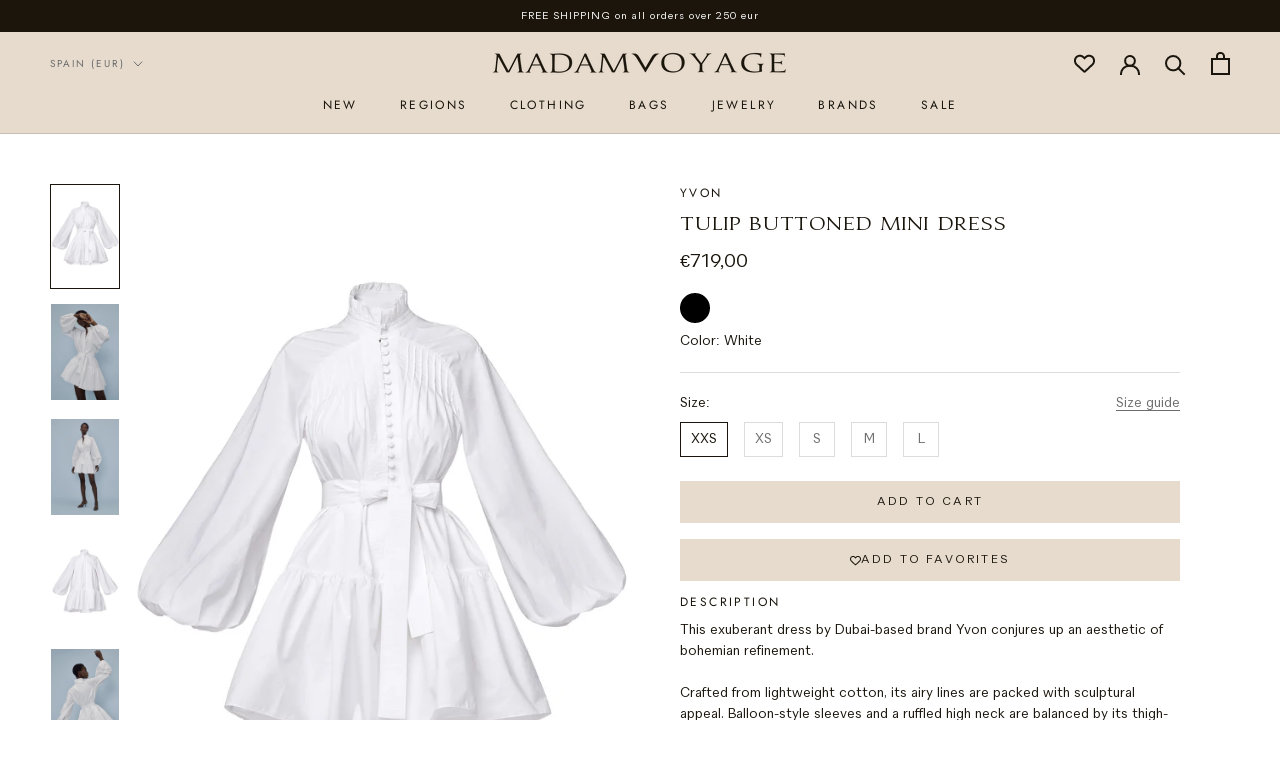

--- FILE ---
content_type: text/html; charset=utf-8
request_url: https://madamvoyage.com/products/yvon-tulip-buttoned-mini-dress-1
body_size: 30694
content:
<!doctype html>

<html class="no-js template-product" lang="en">
  <head><meta charset="utf-8"> 
    <meta http-equiv="X-UA-Compatible" content="IE=edge,chrome=1">
    <meta name="viewport" content="width=device-width, initial-scale=1.0, height=device-height, minimum-scale=1.0, maximum-scale=1.0">
    <meta name="theme-color" content="">

    <!-- Google Tag Manager -->
    <script>(function(w,d,s,l,i){w[l]=w[l]||[];w[l].push({'gtm.start':
    new Date().getTime(),event:'gtm.js'});var f=d.getElementsByTagName(s)[0],
    j=d.createElement(s),dl=l!='dataLayer'?'&l='+l:'';j.async=true;j.src=
    'https://www.googletagmanager.com/gtm.js?id='+i+dl;f.parentNode.insertBefore(j,f);
    })(window,document,'script','dataLayer','GTM-MGSB7H7');</script>
    <!-- End Google Tag Manager -->
    <meta name= "facebook-domain-verification" content="qsa815tmu7q9b8x×8gdshutouzigzg" />
    <meta name="google-site-verification" content="BjcAPfwq_IZn-sJJtBL6ENlmFphckrvi9IMPOaju7s4" />
    <title>
      YVON - Tulip Buttoned Mini Dress &ndash; MADAMVOYAGE
    </title><meta name="description" content="This exuberant dress by Dubai-based brand Yvon conjures up an aesthetic of bohemian refinement. Crafted from lightweight cotton, its airy lines are packed with sculptural appeal. Balloon-style sleeves and a ruffled high neck are balanced by its thigh-grazing silhouette. This versatile design can be worn demurely button"><link rel="canonical" href="https://madamvoyage.com/products/yvon-tulip-buttoned-mini-dress-1"><link rel="shortcut icon" href="//madamvoyage.com/cdn/shop/files/MV-Monogram_Earth_5x_413d3186-0b22-4d96-9071-ad49781d6d58_96x.png?v=1613787303" type="image/png"><meta property="og:type" content="product">
  <meta property="og:title" content="Tulip Buttoned Mini Dress"><meta property="og:image" content="http://madamvoyage.com/cdn/shop/products/TulipButtonedMiniDress-1.jpg?v=1681301036">
    <meta property="og:image:secure_url" content="https://madamvoyage.com/cdn/shop/products/TulipButtonedMiniDress-1.jpg?v=1681301036">
    <meta property="og:image:width" content="1240">
    <meta property="og:image:height" content="1754"><meta property="product:price:amount" content="719,00">
  <meta property="product:price:currency" content="EUR"><meta property="og:description" content="This exuberant dress by Dubai-based brand Yvon conjures up an aesthetic of bohemian refinement. Crafted from lightweight cotton, its airy lines are packed with sculptural appeal. Balloon-style sleeves and a ruffled high neck are balanced by its thigh-grazing silhouette. This versatile design can be worn demurely button"><meta property="og:url" content="https://madamvoyage.com/products/yvon-tulip-buttoned-mini-dress-1">
<meta property="og:site_name" content="MADAMVOYAGE"><meta name="twitter:card" content="summary"><meta name="twitter:title" content="Tulip Buttoned Mini Dress">
  <meta name="twitter:description" content="This exuberant dress by Dubai-based brand Yvon conjures up an aesthetic of bohemian refinement. Crafted from lightweight cotton, its airy lines are packed with sculptural appeal. Balloon-style sleeves and a ruffled high neck are balanced by its thigh-grazing silhouette. This versatile design can be worn demurely buttoned up or flirtatiously undone, and its optional belt can be cinched to create an hourglass shape or removed to lend the piece a nonchalantly boxy effect. Embrace an alluring eveningwear look and pair with delicate kitten heels or wear with wide-strapped sandals for breezy daytime strolls. ">
  <meta name="twitter:image" content="https://madamvoyage.com/cdn/shop/products/TulipButtonedMiniDress-1_600x600_crop_center.jpg?v=1681301036">
    <link rel="preload" href="//madamvoyage.com/cdn/shop/t/22/assets/font-UmericaWide.woff2?v=83093751447188204391690530738" as="font" type="font/woff2" crossorigin>
<link rel="preload" href="//madamvoyage.com/cdn/shop/t/22/assets/font-UmericaWide.woff?v=134340386080361128931690530738" as="font" type="font/woff2" crossorigin>
<link rel="preload" href="//madamvoyage.com/cdn/shop/t/22/assets/font-QuarionBook.woff2?v=3778020826723150971690530738" as="font" type="font/woff2" crossorigin>
<link rel="preload" href="//madamvoyage.com/cdn/shop/t/22/assets/font-QuarionBook.woff?v=9094277332444572341690530738" as="font" type="font/woff2" crossorigin>

<style>
  @font-face {
    font-family: 'Umerica Wide';
    src: url(//madamvoyage.com/cdn/shop/t/22/assets/font-UmericaWide.woff2?v=83093751447188204391690530738) format('woff2'),
    url(//madamvoyage.com/cdn/shop/t/22/assets/font-UmericaWide.woff?v=134340386080361128931690530738) format('woff');
    font-weight: normal;
    font-style: normal;
    font-display: swap;
  }

  @font-face {
    font-family: 'Quarion Book';
    src: url(//madamvoyage.com/cdn/shop/t/22/assets/font-QuarionBook.woff2?v=3778020826723150971690530738) format('woff2'),
        url(//madamvoyage.com/cdn/shop/t/22/assets/font-QuarionBook.woff?v=9094277332444572341690530738) format('woff');
    font-weight: normal;
    font-style: normal;
    font-display: swap;
  }

  @font-face {
  font-family: Jost;
  font-weight: 400;
  font-style: normal;
  font-display: fallback;
  src: url("//madamvoyage.com/cdn/fonts/jost/jost_n4.d47a1b6347ce4a4c9f437608011273009d91f2b7.woff2") format("woff2"),
       url("//madamvoyage.com/cdn/fonts/jost/jost_n4.791c46290e672b3f85c3d1c651ef2efa3819eadd.woff") format("woff");
}

  @font-face {
  font-family: Roboto;
  font-weight: 300;
  font-style: normal;
  font-display: fallback;
  src: url("//madamvoyage.com/cdn/fonts/roboto/roboto_n3.9ac06d5955eb603264929711f38e40623ddc14db.woff2") format("woff2"),
       url("//madamvoyage.com/cdn/fonts/roboto/roboto_n3.797df4bf78042ba6106158fcf6a8d0e116fbfdae.woff") format("woff");
}


  @font-face {
  font-family: Roboto;
  font-weight: 400;
  font-style: normal;
  font-display: fallback;
  src: url("//madamvoyage.com/cdn/fonts/roboto/roboto_n4.2019d890f07b1852f56ce63ba45b2db45d852cba.woff2") format("woff2"),
       url("//madamvoyage.com/cdn/fonts/roboto/roboto_n4.238690e0007583582327135619c5f7971652fa9d.woff") format("woff");
}

  @font-face {
  font-family: Roboto;
  font-weight: 300;
  font-style: italic;
  font-display: fallback;
  src: url("//madamvoyage.com/cdn/fonts/roboto/roboto_i3.7ba64865c0576ce320cbaa5e1e04a91d9daa2d3a.woff2") format("woff2"),
       url("//madamvoyage.com/cdn/fonts/roboto/roboto_i3.d974836b0cbb56a5fb4f6622c83b31968fe4c5d0.woff") format("woff");
}

  @font-face {
  font-family: Roboto;
  font-weight: 400;
  font-style: italic;
  font-display: fallback;
  src: url("//madamvoyage.com/cdn/fonts/roboto/roboto_i4.57ce898ccda22ee84f49e6b57ae302250655e2d4.woff2") format("woff2"),
       url("//madamvoyage.com/cdn/fonts/roboto/roboto_i4.b21f3bd061cbcb83b824ae8c7671a82587b264bf.woff") format("woff");
}


  :root {
    

    --heading-font-family : 'Umerica Wide', serif;
    --heading-font-weight : normal;
    --heading-font-style  : normal;

    --subheading-font-family : Jost, sans-serif;
    --subheading-font-weight : 400;
    --subheading-font-style  : normal;

    --text-font-family : 'Quarion Book', sans-serif;
    --text-font-weight : normal;
    --text-font-style  : normal;

    --base-text-font-size   : 13px;
    --default-text-font-size: 14px;--background          : #ffffff;
    --background-rgb      : 255, 255, 255;
    --light-background    : #ffffff;
    --light-background-rgb: 255, 255, 255;
    --heading-color       : #1a150c;
    --text-color          : #1a150c;
    --text-color-rgb      : 26, 21, 12;
    --text-color-light    : #6d6d6d;
    --text-color-light-rgb: 109, 109, 109;
    --link-color          : #a17c5e;
    --link-color-rgb      : 161, 124, 94;
    --border-color        : #dddcdb;
    --border-color-rgb    : 221, 220, 219;

    --button-background    : #e6dbcd;
    --button-background-rgb: 230, 219, 205;
    --button-text-color    : #1a150c;

    --header-background       : #e6dbcd;
    --header-heading-color    : #1a150c;
    --header-light-text-color : #6d6d6d;
    --header-border-color     : #c7bdb0;

    --footer-background    : #e6dbcd;
    --footer-text-color    : #1a150c;
    --footer-heading-color : #1a150c;
    --footer-border-color  : #c7bdb0;

    --navigation-background      : #f4f0e5;
    --navigation-background-rgb  : 244, 240, 229;
    --navigation-text-color      : #1a150c;
    --navigation-text-color-light: rgba(26, 21, 12, 0.5);
    --navigation-border-color    : rgba(26, 21, 12, 0.25);

    --newsletter-popup-background     : #f4f0e5;
    --newsletter-popup-text-color     : #1a150c;
    --newsletter-popup-text-color-rgb : 26, 21, 12;

    --secondary-elements-background       : #f4f0e5;
    --secondary-elements-background-rgb   : 244, 240, 229;
    --secondary-elements-text-color       : #1a150c;
    --secondary-elements-text-color-light : rgba(26, 21, 12, 0.5);
    --secondary-elements-border-color     : rgba(26, 21, 12, 0.25);

    --product-sale-price-color    : #f94c43;
    --product-sale-price-color-rgb: 249, 76, 67;
    --product-star-rating: #f6a429;

    /* Shopify related variables */
    --payment-terms-background-color: #ffffff;

    /* Products */

    --horizontal-spacing-four-products-per-row: 40px;
        --horizontal-spacing-two-products-per-row : 40px;

    --vertical-spacing-four-products-per-row: 60px;
        --vertical-spacing-two-products-per-row : 75px;

    /* Animation */
    --drawer-transition-timing: cubic-bezier(0.645, 0.045, 0.355, 1);
    --header-base-height: 80px; /* We set a default for browsers that do not support CSS variables */

    /* Cursors */
    --cursor-zoom-in-svg    : url(//madamvoyage.com/cdn/shop/t/22/assets/cursor-zoom-in.svg?v=32558015851486247601690530738);
    --cursor-zoom-in-2x-svg : url(//madamvoyage.com/cdn/shop/t/22/assets/cursor-zoom-in-2x.svg?v=77801011824937744421690530738);
  }
</style>

<script>
  // IE11 does not have support for CSS variables, so we have to polyfill them
  if (!(((window || {}).CSS || {}).supports && window.CSS.supports('(--a: 0)'))) {
    const script = document.createElement('script');
    script.type = 'text/javascript';
    script.src = 'https://cdn.jsdelivr.net/npm/css-vars-ponyfill@2';
    script.onload = function() {
      cssVars({});
    };

    document.getElementsByTagName('head')[0].appendChild(script);
  }
</script>

    <script>window.performance && window.performance.mark && window.performance.mark('shopify.content_for_header.start');</script><meta name="facebook-domain-verification" content="qsa8i5tmu7q9b8xx8gdshutouzigzg">
<meta id="shopify-digital-wallet" name="shopify-digital-wallet" content="/44638240930/digital_wallets/dialog">
<meta name="shopify-checkout-api-token" content="c9b74ac3d1d59137fb06d1ec79d411bb">
<meta id="in-context-paypal-metadata" data-shop-id="44638240930" data-venmo-supported="false" data-environment="production" data-locale="en_US" data-paypal-v4="true" data-currency="EUR">
<link rel="alternate" type="application/json+oembed" href="https://madamvoyage.com/products/yvon-tulip-buttoned-mini-dress-1.oembed">
<script async="async" src="/checkouts/internal/preloads.js?locale=en-ES"></script>
<script id="apple-pay-shop-capabilities" type="application/json">{"shopId":44638240930,"countryCode":"ES","currencyCode":"EUR","merchantCapabilities":["supports3DS"],"merchantId":"gid:\/\/shopify\/Shop\/44638240930","merchantName":"MADAMVOYAGE","requiredBillingContactFields":["postalAddress","email","phone"],"requiredShippingContactFields":["postalAddress","email","phone"],"shippingType":"shipping","supportedNetworks":["visa","maestro","masterCard","amex"],"total":{"type":"pending","label":"MADAMVOYAGE","amount":"1.00"},"shopifyPaymentsEnabled":true,"supportsSubscriptions":true}</script>
<script id="shopify-features" type="application/json">{"accessToken":"c9b74ac3d1d59137fb06d1ec79d411bb","betas":["rich-media-storefront-analytics"],"domain":"madamvoyage.com","predictiveSearch":true,"shopId":44638240930,"locale":"en"}</script>
<script>var Shopify = Shopify || {};
Shopify.shop = "madamvoyage.myshopify.com";
Shopify.locale = "en";
Shopify.currency = {"active":"EUR","rate":"1.0"};
Shopify.country = "ES";
Shopify.theme = {"name":"ID - July 2023 - Hero + About us","id":151389503821,"schema_name":"Prestige","schema_version":"5.7.0","theme_store_id":855,"role":"main"};
Shopify.theme.handle = "null";
Shopify.theme.style = {"id":null,"handle":null};
Shopify.cdnHost = "madamvoyage.com/cdn";
Shopify.routes = Shopify.routes || {};
Shopify.routes.root = "/";</script>
<script type="module">!function(o){(o.Shopify=o.Shopify||{}).modules=!0}(window);</script>
<script>!function(o){function n(){var o=[];function n(){o.push(Array.prototype.slice.apply(arguments))}return n.q=o,n}var t=o.Shopify=o.Shopify||{};t.loadFeatures=n(),t.autoloadFeatures=n()}(window);</script>
<script id="shop-js-analytics" type="application/json">{"pageType":"product"}</script>
<script defer="defer" async type="module" src="//madamvoyage.com/cdn/shopifycloud/shop-js/modules/v2/client.init-shop-cart-sync_BApSsMSl.en.esm.js"></script>
<script defer="defer" async type="module" src="//madamvoyage.com/cdn/shopifycloud/shop-js/modules/v2/chunk.common_CBoos6YZ.esm.js"></script>
<script type="module">
  await import("//madamvoyage.com/cdn/shopifycloud/shop-js/modules/v2/client.init-shop-cart-sync_BApSsMSl.en.esm.js");
await import("//madamvoyage.com/cdn/shopifycloud/shop-js/modules/v2/chunk.common_CBoos6YZ.esm.js");

  window.Shopify.SignInWithShop?.initShopCartSync?.({"fedCMEnabled":true,"windoidEnabled":true});

</script>
<script>(function() {
  var isLoaded = false;
  function asyncLoad() {
    if (isLoaded) return;
    isLoaded = true;
    var urls = ["\/\/cdn.shopify.com\/proxy\/c4b996dc9198a535880e51263d6a0e3ef82b65dd46427670780a1f71b0263074\/api.goaffpro.com\/loader.js?shop=madamvoyage.myshopify.com\u0026sp-cache-control=cHVibGljLCBtYXgtYWdlPTkwMA","https:\/\/gdprcdn.b-cdn.net\/js\/gdpr_cookie_consent.min.js?shop=madamvoyage.myshopify.com"];
    for (var i = 0; i < urls.length; i++) {
      var s = document.createElement('script');
      s.type = 'text/javascript';
      s.async = true;
      s.src = urls[i];
      var x = document.getElementsByTagName('script')[0];
      x.parentNode.insertBefore(s, x);
    }
  };
  if(window.attachEvent) {
    window.attachEvent('onload', asyncLoad);
  } else {
    window.addEventListener('load', asyncLoad, false);
  }
})();</script>
<script id="__st">var __st={"a":44638240930,"offset":3600,"reqid":"c96c60c8-5009-419f-9578-62024a69ce1d-1768880869","pageurl":"madamvoyage.com\/products\/yvon-tulip-buttoned-mini-dress-1","u":"19b1fd4d82d6","p":"product","rtyp":"product","rid":8371259277645};</script>
<script>window.ShopifyPaypalV4VisibilityTracking = true;</script>
<script id="captcha-bootstrap">!function(){'use strict';const t='contact',e='account',n='new_comment',o=[[t,t],['blogs',n],['comments',n],[t,'customer']],c=[[e,'customer_login'],[e,'guest_login'],[e,'recover_customer_password'],[e,'create_customer']],r=t=>t.map((([t,e])=>`form[action*='/${t}']:not([data-nocaptcha='true']) input[name='form_type'][value='${e}']`)).join(','),a=t=>()=>t?[...document.querySelectorAll(t)].map((t=>t.form)):[];function s(){const t=[...o],e=r(t);return a(e)}const i='password',u='form_key',d=['recaptcha-v3-token','g-recaptcha-response','h-captcha-response',i],f=()=>{try{return window.sessionStorage}catch{return}},m='__shopify_v',_=t=>t.elements[u];function p(t,e,n=!1){try{const o=window.sessionStorage,c=JSON.parse(o.getItem(e)),{data:r}=function(t){const{data:e,action:n}=t;return t[m]||n?{data:e,action:n}:{data:t,action:n}}(c);for(const[e,n]of Object.entries(r))t.elements[e]&&(t.elements[e].value=n);n&&o.removeItem(e)}catch(o){console.error('form repopulation failed',{error:o})}}const l='form_type',E='cptcha';function T(t){t.dataset[E]=!0}const w=window,h=w.document,L='Shopify',v='ce_forms',y='captcha';let A=!1;((t,e)=>{const n=(g='f06e6c50-85a8-45c8-87d0-21a2b65856fe',I='https://cdn.shopify.com/shopifycloud/storefront-forms-hcaptcha/ce_storefront_forms_captcha_hcaptcha.v1.5.2.iife.js',D={infoText:'Protected by hCaptcha',privacyText:'Privacy',termsText:'Terms'},(t,e,n)=>{const o=w[L][v],c=o.bindForm;if(c)return c(t,g,e,D).then(n);var r;o.q.push([[t,g,e,D],n]),r=I,A||(h.body.append(Object.assign(h.createElement('script'),{id:'captcha-provider',async:!0,src:r})),A=!0)});var g,I,D;w[L]=w[L]||{},w[L][v]=w[L][v]||{},w[L][v].q=[],w[L][y]=w[L][y]||{},w[L][y].protect=function(t,e){n(t,void 0,e),T(t)},Object.freeze(w[L][y]),function(t,e,n,w,h,L){const[v,y,A,g]=function(t,e,n){const i=e?o:[],u=t?c:[],d=[...i,...u],f=r(d),m=r(i),_=r(d.filter((([t,e])=>n.includes(e))));return[a(f),a(m),a(_),s()]}(w,h,L),I=t=>{const e=t.target;return e instanceof HTMLFormElement?e:e&&e.form},D=t=>v().includes(t);t.addEventListener('submit',(t=>{const e=I(t);if(!e)return;const n=D(e)&&!e.dataset.hcaptchaBound&&!e.dataset.recaptchaBound,o=_(e),c=g().includes(e)&&(!o||!o.value);(n||c)&&t.preventDefault(),c&&!n&&(function(t){try{if(!f())return;!function(t){const e=f();if(!e)return;const n=_(t);if(!n)return;const o=n.value;o&&e.removeItem(o)}(t);const e=Array.from(Array(32),(()=>Math.random().toString(36)[2])).join('');!function(t,e){_(t)||t.append(Object.assign(document.createElement('input'),{type:'hidden',name:u})),t.elements[u].value=e}(t,e),function(t,e){const n=f();if(!n)return;const o=[...t.querySelectorAll(`input[type='${i}']`)].map((({name:t})=>t)),c=[...d,...o],r={};for(const[a,s]of new FormData(t).entries())c.includes(a)||(r[a]=s);n.setItem(e,JSON.stringify({[m]:1,action:t.action,data:r}))}(t,e)}catch(e){console.error('failed to persist form',e)}}(e),e.submit())}));const S=(t,e)=>{t&&!t.dataset[E]&&(n(t,e.some((e=>e===t))),T(t))};for(const o of['focusin','change'])t.addEventListener(o,(t=>{const e=I(t);D(e)&&S(e,y())}));const B=e.get('form_key'),M=e.get(l),P=B&&M;t.addEventListener('DOMContentLoaded',(()=>{const t=y();if(P)for(const e of t)e.elements[l].value===M&&p(e,B);[...new Set([...A(),...v().filter((t=>'true'===t.dataset.shopifyCaptcha))])].forEach((e=>S(e,t)))}))}(h,new URLSearchParams(w.location.search),n,t,e,['guest_login'])})(!0,!0)}();</script>
<script integrity="sha256-4kQ18oKyAcykRKYeNunJcIwy7WH5gtpwJnB7kiuLZ1E=" data-source-attribution="shopify.loadfeatures" defer="defer" src="//madamvoyage.com/cdn/shopifycloud/storefront/assets/storefront/load_feature-a0a9edcb.js" crossorigin="anonymous"></script>
<script data-source-attribution="shopify.dynamic_checkout.dynamic.init">var Shopify=Shopify||{};Shopify.PaymentButton=Shopify.PaymentButton||{isStorefrontPortableWallets:!0,init:function(){window.Shopify.PaymentButton.init=function(){};var t=document.createElement("script");t.src="https://madamvoyage.com/cdn/shopifycloud/portable-wallets/latest/portable-wallets.en.js",t.type="module",document.head.appendChild(t)}};
</script>
<script data-source-attribution="shopify.dynamic_checkout.buyer_consent">
  function portableWalletsHideBuyerConsent(e){var t=document.getElementById("shopify-buyer-consent"),n=document.getElementById("shopify-subscription-policy-button");t&&n&&(t.classList.add("hidden"),t.setAttribute("aria-hidden","true"),n.removeEventListener("click",e))}function portableWalletsShowBuyerConsent(e){var t=document.getElementById("shopify-buyer-consent"),n=document.getElementById("shopify-subscription-policy-button");t&&n&&(t.classList.remove("hidden"),t.removeAttribute("aria-hidden"),n.addEventListener("click",e))}window.Shopify?.PaymentButton&&(window.Shopify.PaymentButton.hideBuyerConsent=portableWalletsHideBuyerConsent,window.Shopify.PaymentButton.showBuyerConsent=portableWalletsShowBuyerConsent);
</script>
<script data-source-attribution="shopify.dynamic_checkout.cart.bootstrap">document.addEventListener("DOMContentLoaded",(function(){function t(){return document.querySelector("shopify-accelerated-checkout-cart, shopify-accelerated-checkout")}if(t())Shopify.PaymentButton.init();else{new MutationObserver((function(e,n){t()&&(Shopify.PaymentButton.init(),n.disconnect())})).observe(document.body,{childList:!0,subtree:!0})}}));
</script>
<link id="shopify-accelerated-checkout-styles" rel="stylesheet" media="screen" href="https://madamvoyage.com/cdn/shopifycloud/portable-wallets/latest/accelerated-checkout-backwards-compat.css" crossorigin="anonymous">
<style id="shopify-accelerated-checkout-cart">
        #shopify-buyer-consent {
  margin-top: 1em;
  display: inline-block;
  width: 100%;
}

#shopify-buyer-consent.hidden {
  display: none;
}

#shopify-subscription-policy-button {
  background: none;
  border: none;
  padding: 0;
  text-decoration: underline;
  font-size: inherit;
  cursor: pointer;
}

#shopify-subscription-policy-button::before {
  box-shadow: none;
}

      </style>

<script>window.performance && window.performance.mark && window.performance.mark('shopify.content_for_header.end');</script>

    <link rel="stylesheet" href="//madamvoyage.com/cdn/shop/t/22/assets/theme.css?v=144571464310410346121715610502">

    <script>// This allows to expose several variables to the global scope, to be used in scripts
      window.theme = {
        pageType: "product",
        moneyFormat: "€{{amount_with_comma_separator}}",
        moneyWithCurrencyFormat: "€{{amount_with_comma_separator}} EUR",
        currencyCodeEnabled: false,
        productImageSize: "tall",
        searchMode: "product",
        showPageTransition: false,
        showElementStaggering: false,
        showImageZooming: true
      };

      window.routes = {
        rootUrl: "\/",
        rootUrlWithoutSlash: '',
        cartUrl: "\/cart",
        cartAddUrl: "\/cart\/add",
        cartChangeUrl: "\/cart\/change",
        searchUrl: "\/search",
        productRecommendationsUrl: "\/recommendations\/products"
      };

      window.languages = {
        cartAddNote: "Add Order Note",
        cartEditNote: "Edit Order Note",
        productImageLoadingError: "This image could not be loaded. Please try to reload the page.",
        productFormAddToCart: "Add to cart",
        productFormUnavailable: "Unavailable",
        productFormSoldOut: "Sold Out",
        shippingEstimatorOneResult: "1 option available:",
        shippingEstimatorMoreResults: "{{count}} options available:",
        shippingEstimatorNoResults: "No shipping could be found"
      };

      window.lazySizesConfig = {
        loadHidden: false,
        hFac: 0.5,
        expFactor: 2,
        ricTimeout: 150,
        lazyClass: 'Image--lazyLoad',
        loadingClass: 'Image--lazyLoading',
        loadedClass: 'Image--lazyLoaded'
      };

      document.documentElement.className = document.documentElement.className.replace('no-js', 'js');
      document.documentElement.style.setProperty('--window-height', window.innerHeight + 'px');

      // We do a quick detection of some features (we could use Modernizr but for so little...)
      (function() {
        document.documentElement.className += ((window.CSS && window.CSS.supports('(position: sticky) or (position: -webkit-sticky)')) ? ' supports-sticky' : ' no-supports-sticky');
        document.documentElement.className += (window.matchMedia('(-moz-touch-enabled: 1), (hover: none)')).matches ? ' no-supports-hover' : ' supports-hover';
      }());

      
    </script>

    <script src="//madamvoyage.com/cdn/shop/t/22/assets/lazysizes.min.js?v=174358363404432586981690530738" async></script><script src="//madamvoyage.com/cdn/shop/t/22/assets/libs.min.js?v=26178543184394469741690530738" defer></script>
    <script src="//madamvoyage.com/cdn/shop/t/22/assets/theme.js?v=154163103643136502311700748794" defer></script>
    <script src="//madamvoyage.com/cdn/shop/t/22/assets/custom.js?v=87559618370907236561702599840" defer></script>

    <script>
      (function () {
        window.onpageshow = function() {
          if (window.theme.showPageTransition) {
            var pageTransition = document.querySelector('.PageTransition');

            if (pageTransition) {
              pageTransition.style.visibility = 'visible';
              pageTransition.style.opacity = '0';
            }
          }

          // When the page is loaded from the cache, we have to reload the cart content
          document.documentElement.dispatchEvent(new CustomEvent('cart:refresh', {
            bubbles: true
          }));
        };
      })();
    </script>

    
  <script type="application/ld+json">
  {
    "@context": "http://schema.org",
    "@type": "Product",
    "offers": [{
          "@type": "Offer",
          "name": "White \/ XXS",
          "availability":"https://schema.org/InStock",
          "price": 719.0,
          "priceCurrency": "EUR",
          "priceValidUntil": "2026-01-30","sku": "44157697360189","url": "/products/yvon-tulip-buttoned-mini-dress-1?variant=46540782207309"
        },
{
          "@type": "Offer",
          "name": "White \/ XS",
          "availability":"https://schema.org/InStock",
          "price": 719.0,
          "priceCurrency": "EUR",
          "priceValidUntil": "2026-01-30","sku": "44157697392957","url": "/products/yvon-tulip-buttoned-mini-dress-1?variant=46540782240077"
        },
{
          "@type": "Offer",
          "name": "White \/ S",
          "availability":"https://schema.org/InStock",
          "price": 719.0,
          "priceCurrency": "EUR",
          "priceValidUntil": "2026-01-30","sku": "44157697425725","url": "/products/yvon-tulip-buttoned-mini-dress-1?variant=46540782141773"
        },
{
          "@type": "Offer",
          "name": "White \/ M",
          "availability":"https://schema.org/InStock",
          "price": 719.0,
          "priceCurrency": "EUR",
          "priceValidUntil": "2026-01-30","sku": "44157697458493","url": "/products/yvon-tulip-buttoned-mini-dress-1?variant=46540782109005"
        },
{
          "@type": "Offer",
          "name": "White \/ L",
          "availability":"https://schema.org/InStock",
          "price": 719.0,
          "priceCurrency": "EUR",
          "priceValidUntil": "2026-01-30","sku": "44157697491261","url": "/products/yvon-tulip-buttoned-mini-dress-1?variant=46540782174541"
        }
],
    "brand": {
      "name": "YVON"
    },
    "name": "Tulip Buttoned Mini Dress",
    "description": "This exuberant dress by Dubai-based brand Yvon conjures up an aesthetic of bohemian refinement. Crafted from lightweight cotton, its airy lines are packed with sculptural appeal. Balloon-style sleeves and a ruffled high neck are balanced by its thigh-grazing silhouette. This versatile design can be worn demurely buttoned up or flirtatiously undone, and its optional belt can be cinched to create an hourglass shape or removed to lend the piece a nonchalantly boxy effect. Embrace an alluring eveningwear look and pair with delicate kitten heels or wear with wide-strapped sandals for breezy daytime strolls. ",
    "category": "Clothing",
    "url": "/products/yvon-tulip-buttoned-mini-dress-1",
    "sku": "44157697360189",
    "image": {
      "@type": "ImageObject",
      "url": "https://madamvoyage.com/cdn/shop/products/TulipButtonedMiniDress-1_1024x.jpg?v=1681301036",
      "image": "https://madamvoyage.com/cdn/shop/products/TulipButtonedMiniDress-1_1024x.jpg?v=1681301036",
      "name": "Tulip Buttoned Mini Dress",
      "width": "1024",
      "height": "1024"
    }
  }
  </script>



  <script type="application/ld+json">
  {
    "@context": "http://schema.org",
    "@type": "BreadcrumbList",
  "itemListElement": [{
      "@type": "ListItem",
      "position": 1,
      "name": "Home",
      "item": "https://madamvoyage.com"
    },{
          "@type": "ListItem",
          "position": 2,
          "name": "Tulip Buttoned Mini Dress",
          "item": "https://madamvoyage.com/products/yvon-tulip-buttoned-mini-dress-1"
        }]
  }
  </script>

    <meta name="facebook-domain-verification" content="qsa8i5tmu7q9b8xx8gdshutouzigzg" />
    

<script type="text/javascript">
window.dataLayer = window.dataLayer || [];

window.appStart = function(){
  window.productPageHandle = function(){

    var productName = "Tulip Buttoned Mini Dress";
    var productId = "8371259277645";
    var productPrice = "719,00";
    var productBrand = "YVON";
    var productCollection = "All products";
    var productType = "Clothing";
    var productSku = "44157697360189";
    var productVariantId = "46540782207309";
    var productVariantTitle = "White / XXS";

    window.dataLayer.push({
      event: "analyzify_productDetail",
      productId: productId,
      productName: productName,
      productPrice: productPrice,
      productBrand: productBrand,
      productCategory: productCollection,
      productType: productType,
      productSku: productSku,
      productVariantId: productVariantId,
      productVariantTitle: productVariantTitle,
      currency: "EUR",
    });
  };

  window.allPageHandle = function(){
    window.dataLayer.push({
      event: "ga4kit_info",
      contentGroup: "product",
      
        userType: "visitor",
      
    });
  };
  allPageHandle();
      
  
    productPageHandle();
  

}
appStart();
</script>
  <link href="https://monorail-edge.shopifysvc.com" rel="dns-prefetch">
<script>(function(){if ("sendBeacon" in navigator && "performance" in window) {try {var session_token_from_headers = performance.getEntriesByType('navigation')[0].serverTiming.find(x => x.name == '_s').description;} catch {var session_token_from_headers = undefined;}var session_cookie_matches = document.cookie.match(/_shopify_s=([^;]*)/);var session_token_from_cookie = session_cookie_matches && session_cookie_matches.length === 2 ? session_cookie_matches[1] : "";var session_token = session_token_from_headers || session_token_from_cookie || "";function handle_abandonment_event(e) {var entries = performance.getEntries().filter(function(entry) {return /monorail-edge.shopifysvc.com/.test(entry.name);});if (!window.abandonment_tracked && entries.length === 0) {window.abandonment_tracked = true;var currentMs = Date.now();var navigation_start = performance.timing.navigationStart;var payload = {shop_id: 44638240930,url: window.location.href,navigation_start,duration: currentMs - navigation_start,session_token,page_type: "product"};window.navigator.sendBeacon("https://monorail-edge.shopifysvc.com/v1/produce", JSON.stringify({schema_id: "online_store_buyer_site_abandonment/1.1",payload: payload,metadata: {event_created_at_ms: currentMs,event_sent_at_ms: currentMs}}));}}window.addEventListener('pagehide', handle_abandonment_event);}}());</script>
<script id="web-pixels-manager-setup">(function e(e,d,r,n,o){if(void 0===o&&(o={}),!Boolean(null===(a=null===(i=window.Shopify)||void 0===i?void 0:i.analytics)||void 0===a?void 0:a.replayQueue)){var i,a;window.Shopify=window.Shopify||{};var t=window.Shopify;t.analytics=t.analytics||{};var s=t.analytics;s.replayQueue=[],s.publish=function(e,d,r){return s.replayQueue.push([e,d,r]),!0};try{self.performance.mark("wpm:start")}catch(e){}var l=function(){var e={modern:/Edge?\/(1{2}[4-9]|1[2-9]\d|[2-9]\d{2}|\d{4,})\.\d+(\.\d+|)|Firefox\/(1{2}[4-9]|1[2-9]\d|[2-9]\d{2}|\d{4,})\.\d+(\.\d+|)|Chrom(ium|e)\/(9{2}|\d{3,})\.\d+(\.\d+|)|(Maci|X1{2}).+ Version\/(15\.\d+|(1[6-9]|[2-9]\d|\d{3,})\.\d+)([,.]\d+|)( \(\w+\)|)( Mobile\/\w+|) Safari\/|Chrome.+OPR\/(9{2}|\d{3,})\.\d+\.\d+|(CPU[ +]OS|iPhone[ +]OS|CPU[ +]iPhone|CPU IPhone OS|CPU iPad OS)[ +]+(15[._]\d+|(1[6-9]|[2-9]\d|\d{3,})[._]\d+)([._]\d+|)|Android:?[ /-](13[3-9]|1[4-9]\d|[2-9]\d{2}|\d{4,})(\.\d+|)(\.\d+|)|Android.+Firefox\/(13[5-9]|1[4-9]\d|[2-9]\d{2}|\d{4,})\.\d+(\.\d+|)|Android.+Chrom(ium|e)\/(13[3-9]|1[4-9]\d|[2-9]\d{2}|\d{4,})\.\d+(\.\d+|)|SamsungBrowser\/([2-9]\d|\d{3,})\.\d+/,legacy:/Edge?\/(1[6-9]|[2-9]\d|\d{3,})\.\d+(\.\d+|)|Firefox\/(5[4-9]|[6-9]\d|\d{3,})\.\d+(\.\d+|)|Chrom(ium|e)\/(5[1-9]|[6-9]\d|\d{3,})\.\d+(\.\d+|)([\d.]+$|.*Safari\/(?![\d.]+ Edge\/[\d.]+$))|(Maci|X1{2}).+ Version\/(10\.\d+|(1[1-9]|[2-9]\d|\d{3,})\.\d+)([,.]\d+|)( \(\w+\)|)( Mobile\/\w+|) Safari\/|Chrome.+OPR\/(3[89]|[4-9]\d|\d{3,})\.\d+\.\d+|(CPU[ +]OS|iPhone[ +]OS|CPU[ +]iPhone|CPU IPhone OS|CPU iPad OS)[ +]+(10[._]\d+|(1[1-9]|[2-9]\d|\d{3,})[._]\d+)([._]\d+|)|Android:?[ /-](13[3-9]|1[4-9]\d|[2-9]\d{2}|\d{4,})(\.\d+|)(\.\d+|)|Mobile Safari.+OPR\/([89]\d|\d{3,})\.\d+\.\d+|Android.+Firefox\/(13[5-9]|1[4-9]\d|[2-9]\d{2}|\d{4,})\.\d+(\.\d+|)|Android.+Chrom(ium|e)\/(13[3-9]|1[4-9]\d|[2-9]\d{2}|\d{4,})\.\d+(\.\d+|)|Android.+(UC? ?Browser|UCWEB|U3)[ /]?(15\.([5-9]|\d{2,})|(1[6-9]|[2-9]\d|\d{3,})\.\d+)\.\d+|SamsungBrowser\/(5\.\d+|([6-9]|\d{2,})\.\d+)|Android.+MQ{2}Browser\/(14(\.(9|\d{2,})|)|(1[5-9]|[2-9]\d|\d{3,})(\.\d+|))(\.\d+|)|K[Aa][Ii]OS\/(3\.\d+|([4-9]|\d{2,})\.\d+)(\.\d+|)/},d=e.modern,r=e.legacy,n=navigator.userAgent;return n.match(d)?"modern":n.match(r)?"legacy":"unknown"}(),u="modern"===l?"modern":"legacy",c=(null!=n?n:{modern:"",legacy:""})[u],f=function(e){return[e.baseUrl,"/wpm","/b",e.hashVersion,"modern"===e.buildTarget?"m":"l",".js"].join("")}({baseUrl:d,hashVersion:r,buildTarget:u}),m=function(e){var d=e.version,r=e.bundleTarget,n=e.surface,o=e.pageUrl,i=e.monorailEndpoint;return{emit:function(e){var a=e.status,t=e.errorMsg,s=(new Date).getTime(),l=JSON.stringify({metadata:{event_sent_at_ms:s},events:[{schema_id:"web_pixels_manager_load/3.1",payload:{version:d,bundle_target:r,page_url:o,status:a,surface:n,error_msg:t},metadata:{event_created_at_ms:s}}]});if(!i)return console&&console.warn&&console.warn("[Web Pixels Manager] No Monorail endpoint provided, skipping logging."),!1;try{return self.navigator.sendBeacon.bind(self.navigator)(i,l)}catch(e){}var u=new XMLHttpRequest;try{return u.open("POST",i,!0),u.setRequestHeader("Content-Type","text/plain"),u.send(l),!0}catch(e){return console&&console.warn&&console.warn("[Web Pixels Manager] Got an unhandled error while logging to Monorail."),!1}}}}({version:r,bundleTarget:l,surface:e.surface,pageUrl:self.location.href,monorailEndpoint:e.monorailEndpoint});try{o.browserTarget=l,function(e){var d=e.src,r=e.async,n=void 0===r||r,o=e.onload,i=e.onerror,a=e.sri,t=e.scriptDataAttributes,s=void 0===t?{}:t,l=document.createElement("script"),u=document.querySelector("head"),c=document.querySelector("body");if(l.async=n,l.src=d,a&&(l.integrity=a,l.crossOrigin="anonymous"),s)for(var f in s)if(Object.prototype.hasOwnProperty.call(s,f))try{l.dataset[f]=s[f]}catch(e){}if(o&&l.addEventListener("load",o),i&&l.addEventListener("error",i),u)u.appendChild(l);else{if(!c)throw new Error("Did not find a head or body element to append the script");c.appendChild(l)}}({src:f,async:!0,onload:function(){if(!function(){var e,d;return Boolean(null===(d=null===(e=window.Shopify)||void 0===e?void 0:e.analytics)||void 0===d?void 0:d.initialized)}()){var d=window.webPixelsManager.init(e)||void 0;if(d){var r=window.Shopify.analytics;r.replayQueue.forEach((function(e){var r=e[0],n=e[1],o=e[2];d.publishCustomEvent(r,n,o)})),r.replayQueue=[],r.publish=d.publishCustomEvent,r.visitor=d.visitor,r.initialized=!0}}},onerror:function(){return m.emit({status:"failed",errorMsg:"".concat(f," has failed to load")})},sri:function(e){var d=/^sha384-[A-Za-z0-9+/=]+$/;return"string"==typeof e&&d.test(e)}(c)?c:"",scriptDataAttributes:o}),m.emit({status:"loading"})}catch(e){m.emit({status:"failed",errorMsg:(null==e?void 0:e.message)||"Unknown error"})}}})({shopId: 44638240930,storefrontBaseUrl: "https://madamvoyage.com",extensionsBaseUrl: "https://extensions.shopifycdn.com/cdn/shopifycloud/web-pixels-manager",monorailEndpoint: "https://monorail-edge.shopifysvc.com/unstable/produce_batch",surface: "storefront-renderer",enabledBetaFlags: ["2dca8a86"],webPixelsConfigList: [{"id":"2173698381","configuration":"{\"shop\":\"madamvoyage.myshopify.com\",\"cookie_duration\":\"604800\"}","eventPayloadVersion":"v1","runtimeContext":"STRICT","scriptVersion":"a2e7513c3708f34b1f617d7ce88f9697","type":"APP","apiClientId":2744533,"privacyPurposes":["ANALYTICS","MARKETING"],"dataSharingAdjustments":{"protectedCustomerApprovalScopes":["read_customer_address","read_customer_email","read_customer_name","read_customer_personal_data","read_customer_phone"]}},{"id":"691863885","configuration":"{\"config\":\"{\\\"pixel_id\\\":\\\"G-5D3LKDTH6G\\\",\\\"gtag_events\\\":[{\\\"type\\\":\\\"purchase\\\",\\\"action_label\\\":\\\"G-5D3LKDTH6G\\\"},{\\\"type\\\":\\\"page_view\\\",\\\"action_label\\\":\\\"G-5D3LKDTH6G\\\"},{\\\"type\\\":\\\"view_item\\\",\\\"action_label\\\":\\\"G-5D3LKDTH6G\\\"},{\\\"type\\\":\\\"search\\\",\\\"action_label\\\":\\\"G-5D3LKDTH6G\\\"},{\\\"type\\\":\\\"add_to_cart\\\",\\\"action_label\\\":\\\"G-5D3LKDTH6G\\\"},{\\\"type\\\":\\\"begin_checkout\\\",\\\"action_label\\\":\\\"G-5D3LKDTH6G\\\"},{\\\"type\\\":\\\"add_payment_info\\\",\\\"action_label\\\":\\\"G-5D3LKDTH6G\\\"}],\\\"enable_monitoring_mode\\\":true}\"}","eventPayloadVersion":"v1","runtimeContext":"OPEN","scriptVersion":"b2a88bafab3e21179ed38636efcd8a93","type":"APP","apiClientId":1780363,"privacyPurposes":[],"dataSharingAdjustments":{"protectedCustomerApprovalScopes":["read_customer_address","read_customer_email","read_customer_name","read_customer_personal_data","read_customer_phone"]}},{"id":"327909709","configuration":"{\"pixel_id\":\"913922092437378\",\"pixel_type\":\"facebook_pixel\",\"metaapp_system_user_token\":\"-\"}","eventPayloadVersion":"v1","runtimeContext":"OPEN","scriptVersion":"ca16bc87fe92b6042fbaa3acc2fbdaa6","type":"APP","apiClientId":2329312,"privacyPurposes":["ANALYTICS","MARKETING","SALE_OF_DATA"],"dataSharingAdjustments":{"protectedCustomerApprovalScopes":["read_customer_address","read_customer_email","read_customer_name","read_customer_personal_data","read_customer_phone"]}},{"id":"shopify-app-pixel","configuration":"{}","eventPayloadVersion":"v1","runtimeContext":"STRICT","scriptVersion":"0450","apiClientId":"shopify-pixel","type":"APP","privacyPurposes":["ANALYTICS","MARKETING"]},{"id":"shopify-custom-pixel","eventPayloadVersion":"v1","runtimeContext":"LAX","scriptVersion":"0450","apiClientId":"shopify-pixel","type":"CUSTOM","privacyPurposes":["ANALYTICS","MARKETING"]}],isMerchantRequest: false,initData: {"shop":{"name":"MADAMVOYAGE","paymentSettings":{"currencyCode":"EUR"},"myshopifyDomain":"madamvoyage.myshopify.com","countryCode":"ES","storefrontUrl":"https:\/\/madamvoyage.com"},"customer":null,"cart":null,"checkout":null,"productVariants":[{"price":{"amount":719.0,"currencyCode":"EUR"},"product":{"title":"Tulip Buttoned Mini Dress","vendor":"YVON","id":"8371259277645","untranslatedTitle":"Tulip Buttoned Mini Dress","url":"\/products\/yvon-tulip-buttoned-mini-dress-1","type":"Clothing"},"id":"46540782207309","image":{"src":"\/\/madamvoyage.com\/cdn\/shop\/products\/TulipButtonedMiniDress-1.jpg?v=1681301036"},"sku":"44157697360189","title":"White \/ XXS","untranslatedTitle":"White \/ XXS"},{"price":{"amount":719.0,"currencyCode":"EUR"},"product":{"title":"Tulip Buttoned Mini Dress","vendor":"YVON","id":"8371259277645","untranslatedTitle":"Tulip Buttoned Mini Dress","url":"\/products\/yvon-tulip-buttoned-mini-dress-1","type":"Clothing"},"id":"46540782240077","image":{"src":"\/\/madamvoyage.com\/cdn\/shop\/products\/TulipButtonedMiniDress-1.jpg?v=1681301036"},"sku":"44157697392957","title":"White \/ XS","untranslatedTitle":"White \/ XS"},{"price":{"amount":719.0,"currencyCode":"EUR"},"product":{"title":"Tulip Buttoned Mini Dress","vendor":"YVON","id":"8371259277645","untranslatedTitle":"Tulip Buttoned Mini Dress","url":"\/products\/yvon-tulip-buttoned-mini-dress-1","type":"Clothing"},"id":"46540782141773","image":{"src":"\/\/madamvoyage.com\/cdn\/shop\/products\/TulipButtonedMiniDress-1.jpg?v=1681301036"},"sku":"44157697425725","title":"White \/ S","untranslatedTitle":"White \/ S"},{"price":{"amount":719.0,"currencyCode":"EUR"},"product":{"title":"Tulip Buttoned Mini Dress","vendor":"YVON","id":"8371259277645","untranslatedTitle":"Tulip Buttoned Mini Dress","url":"\/products\/yvon-tulip-buttoned-mini-dress-1","type":"Clothing"},"id":"46540782109005","image":{"src":"\/\/madamvoyage.com\/cdn\/shop\/products\/TulipButtonedMiniDress-1.jpg?v=1681301036"},"sku":"44157697458493","title":"White \/ M","untranslatedTitle":"White \/ M"},{"price":{"amount":719.0,"currencyCode":"EUR"},"product":{"title":"Tulip Buttoned Mini Dress","vendor":"YVON","id":"8371259277645","untranslatedTitle":"Tulip Buttoned Mini Dress","url":"\/products\/yvon-tulip-buttoned-mini-dress-1","type":"Clothing"},"id":"46540782174541","image":{"src":"\/\/madamvoyage.com\/cdn\/shop\/products\/TulipButtonedMiniDress-1.jpg?v=1681301036"},"sku":"44157697491261","title":"White \/ L","untranslatedTitle":"White \/ L"}],"purchasingCompany":null},},"https://madamvoyage.com/cdn","fcfee988w5aeb613cpc8e4bc33m6693e112",{"modern":"","legacy":""},{"shopId":"44638240930","storefrontBaseUrl":"https:\/\/madamvoyage.com","extensionBaseUrl":"https:\/\/extensions.shopifycdn.com\/cdn\/shopifycloud\/web-pixels-manager","surface":"storefront-renderer","enabledBetaFlags":"[\"2dca8a86\"]","isMerchantRequest":"false","hashVersion":"fcfee988w5aeb613cpc8e4bc33m6693e112","publish":"custom","events":"[[\"page_viewed\",{}],[\"product_viewed\",{\"productVariant\":{\"price\":{\"amount\":719.0,\"currencyCode\":\"EUR\"},\"product\":{\"title\":\"Tulip Buttoned Mini Dress\",\"vendor\":\"YVON\",\"id\":\"8371259277645\",\"untranslatedTitle\":\"Tulip Buttoned Mini Dress\",\"url\":\"\/products\/yvon-tulip-buttoned-mini-dress-1\",\"type\":\"Clothing\"},\"id\":\"46540782207309\",\"image\":{\"src\":\"\/\/madamvoyage.com\/cdn\/shop\/products\/TulipButtonedMiniDress-1.jpg?v=1681301036\"},\"sku\":\"44157697360189\",\"title\":\"White \/ XXS\",\"untranslatedTitle\":\"White \/ XXS\"}}]]"});</script><script>
  window.ShopifyAnalytics = window.ShopifyAnalytics || {};
  window.ShopifyAnalytics.meta = window.ShopifyAnalytics.meta || {};
  window.ShopifyAnalytics.meta.currency = 'EUR';
  var meta = {"product":{"id":8371259277645,"gid":"gid:\/\/shopify\/Product\/8371259277645","vendor":"YVON","type":"Clothing","handle":"yvon-tulip-buttoned-mini-dress-1","variants":[{"id":46540782207309,"price":71900,"name":"Tulip Buttoned Mini Dress - White \/ XXS","public_title":"White \/ XXS","sku":"44157697360189"},{"id":46540782240077,"price":71900,"name":"Tulip Buttoned Mini Dress - White \/ XS","public_title":"White \/ XS","sku":"44157697392957"},{"id":46540782141773,"price":71900,"name":"Tulip Buttoned Mini Dress - White \/ S","public_title":"White \/ S","sku":"44157697425725"},{"id":46540782109005,"price":71900,"name":"Tulip Buttoned Mini Dress - White \/ M","public_title":"White \/ M","sku":"44157697458493"},{"id":46540782174541,"price":71900,"name":"Tulip Buttoned Mini Dress - White \/ L","public_title":"White \/ L","sku":"44157697491261"}],"remote":false},"page":{"pageType":"product","resourceType":"product","resourceId":8371259277645,"requestId":"c96c60c8-5009-419f-9578-62024a69ce1d-1768880869"}};
  for (var attr in meta) {
    window.ShopifyAnalytics.meta[attr] = meta[attr];
  }
</script>
<script class="analytics">
  (function () {
    var customDocumentWrite = function(content) {
      var jquery = null;

      if (window.jQuery) {
        jquery = window.jQuery;
      } else if (window.Checkout && window.Checkout.$) {
        jquery = window.Checkout.$;
      }

      if (jquery) {
        jquery('body').append(content);
      }
    };

    var hasLoggedConversion = function(token) {
      if (token) {
        return document.cookie.indexOf('loggedConversion=' + token) !== -1;
      }
      return false;
    }

    var setCookieIfConversion = function(token) {
      if (token) {
        var twoMonthsFromNow = new Date(Date.now());
        twoMonthsFromNow.setMonth(twoMonthsFromNow.getMonth() + 2);

        document.cookie = 'loggedConversion=' + token + '; expires=' + twoMonthsFromNow;
      }
    }

    var trekkie = window.ShopifyAnalytics.lib = window.trekkie = window.trekkie || [];
    if (trekkie.integrations) {
      return;
    }
    trekkie.methods = [
      'identify',
      'page',
      'ready',
      'track',
      'trackForm',
      'trackLink'
    ];
    trekkie.factory = function(method) {
      return function() {
        var args = Array.prototype.slice.call(arguments);
        args.unshift(method);
        trekkie.push(args);
        return trekkie;
      };
    };
    for (var i = 0; i < trekkie.methods.length; i++) {
      var key = trekkie.methods[i];
      trekkie[key] = trekkie.factory(key);
    }
    trekkie.load = function(config) {
      trekkie.config = config || {};
      trekkie.config.initialDocumentCookie = document.cookie;
      var first = document.getElementsByTagName('script')[0];
      var script = document.createElement('script');
      script.type = 'text/javascript';
      script.onerror = function(e) {
        var scriptFallback = document.createElement('script');
        scriptFallback.type = 'text/javascript';
        scriptFallback.onerror = function(error) {
                var Monorail = {
      produce: function produce(monorailDomain, schemaId, payload) {
        var currentMs = new Date().getTime();
        var event = {
          schema_id: schemaId,
          payload: payload,
          metadata: {
            event_created_at_ms: currentMs,
            event_sent_at_ms: currentMs
          }
        };
        return Monorail.sendRequest("https://" + monorailDomain + "/v1/produce", JSON.stringify(event));
      },
      sendRequest: function sendRequest(endpointUrl, payload) {
        // Try the sendBeacon API
        if (window && window.navigator && typeof window.navigator.sendBeacon === 'function' && typeof window.Blob === 'function' && !Monorail.isIos12()) {
          var blobData = new window.Blob([payload], {
            type: 'text/plain'
          });

          if (window.navigator.sendBeacon(endpointUrl, blobData)) {
            return true;
          } // sendBeacon was not successful

        } // XHR beacon

        var xhr = new XMLHttpRequest();

        try {
          xhr.open('POST', endpointUrl);
          xhr.setRequestHeader('Content-Type', 'text/plain');
          xhr.send(payload);
        } catch (e) {
          console.log(e);
        }

        return false;
      },
      isIos12: function isIos12() {
        return window.navigator.userAgent.lastIndexOf('iPhone; CPU iPhone OS 12_') !== -1 || window.navigator.userAgent.lastIndexOf('iPad; CPU OS 12_') !== -1;
      }
    };
    Monorail.produce('monorail-edge.shopifysvc.com',
      'trekkie_storefront_load_errors/1.1',
      {shop_id: 44638240930,
      theme_id: 151389503821,
      app_name: "storefront",
      context_url: window.location.href,
      source_url: "//madamvoyage.com/cdn/s/trekkie.storefront.cd680fe47e6c39ca5d5df5f0a32d569bc48c0f27.min.js"});

        };
        scriptFallback.async = true;
        scriptFallback.src = '//madamvoyage.com/cdn/s/trekkie.storefront.cd680fe47e6c39ca5d5df5f0a32d569bc48c0f27.min.js';
        first.parentNode.insertBefore(scriptFallback, first);
      };
      script.async = true;
      script.src = '//madamvoyage.com/cdn/s/trekkie.storefront.cd680fe47e6c39ca5d5df5f0a32d569bc48c0f27.min.js';
      first.parentNode.insertBefore(script, first);
    };
    trekkie.load(
      {"Trekkie":{"appName":"storefront","development":false,"defaultAttributes":{"shopId":44638240930,"isMerchantRequest":null,"themeId":151389503821,"themeCityHash":"928439573962834091","contentLanguage":"en","currency":"EUR","eventMetadataId":"2d06774d-fa8f-42fe-a489-9df16003a905"},"isServerSideCookieWritingEnabled":true,"monorailRegion":"shop_domain","enabledBetaFlags":["65f19447"]},"Session Attribution":{},"S2S":{"facebookCapiEnabled":true,"source":"trekkie-storefront-renderer","apiClientId":580111}}
    );

    var loaded = false;
    trekkie.ready(function() {
      if (loaded) return;
      loaded = true;

      window.ShopifyAnalytics.lib = window.trekkie;

      var originalDocumentWrite = document.write;
      document.write = customDocumentWrite;
      try { window.ShopifyAnalytics.merchantGoogleAnalytics.call(this); } catch(error) {};
      document.write = originalDocumentWrite;

      window.ShopifyAnalytics.lib.page(null,{"pageType":"product","resourceType":"product","resourceId":8371259277645,"requestId":"c96c60c8-5009-419f-9578-62024a69ce1d-1768880869","shopifyEmitted":true});

      var match = window.location.pathname.match(/checkouts\/(.+)\/(thank_you|post_purchase)/)
      var token = match? match[1]: undefined;
      if (!hasLoggedConversion(token)) {
        setCookieIfConversion(token);
        window.ShopifyAnalytics.lib.track("Viewed Product",{"currency":"EUR","variantId":46540782207309,"productId":8371259277645,"productGid":"gid:\/\/shopify\/Product\/8371259277645","name":"Tulip Buttoned Mini Dress - White \/ XXS","price":"719.00","sku":"44157697360189","brand":"YVON","variant":"White \/ XXS","category":"Clothing","nonInteraction":true,"remote":false},undefined,undefined,{"shopifyEmitted":true});
      window.ShopifyAnalytics.lib.track("monorail:\/\/trekkie_storefront_viewed_product\/1.1",{"currency":"EUR","variantId":46540782207309,"productId":8371259277645,"productGid":"gid:\/\/shopify\/Product\/8371259277645","name":"Tulip Buttoned Mini Dress - White \/ XXS","price":"719.00","sku":"44157697360189","brand":"YVON","variant":"White \/ XXS","category":"Clothing","nonInteraction":true,"remote":false,"referer":"https:\/\/madamvoyage.com\/products\/yvon-tulip-buttoned-mini-dress-1"});
      }
    });


        var eventsListenerScript = document.createElement('script');
        eventsListenerScript.async = true;
        eventsListenerScript.src = "//madamvoyage.com/cdn/shopifycloud/storefront/assets/shop_events_listener-3da45d37.js";
        document.getElementsByTagName('head')[0].appendChild(eventsListenerScript);

})();</script>
<script
  defer
  src="https://madamvoyage.com/cdn/shopifycloud/perf-kit/shopify-perf-kit-3.0.4.min.js"
  data-application="storefront-renderer"
  data-shop-id="44638240930"
  data-render-region="gcp-us-east1"
  data-page-type="product"
  data-theme-instance-id="151389503821"
  data-theme-name="Prestige"
  data-theme-version="5.7.0"
  data-monorail-region="shop_domain"
  data-resource-timing-sampling-rate="10"
  data-shs="true"
  data-shs-beacon="true"
  data-shs-export-with-fetch="true"
  data-shs-logs-sample-rate="1"
  data-shs-beacon-endpoint="https://madamvoyage.com/api/collect"
></script>
</head><body class="prestige--v4 features--heading-small features--heading-uppercase features--show-button-transition features--show-image-zooming  template-product"><svg class="u-visually-hidden">
      <linearGradient id="rating-star-gradient-half">
        <stop offset="50%" stop-color="var(--product-star-rating)" />
        <stop offset="50%" stop-color="var(--text-color-light)" />
      </linearGradient>
    </svg>

    <a class="PageSkipLink u-visually-hidden" href="#main">Skip to content</a>
    <span class="LoadingBar"></span>
    <div class="PageOverlay"></div><div id="shopify-section-popup" class="shopify-section"></div>
    <div id="shopify-section-sidebar-menu" class="shopify-section"><section id="sidebar-menu" class="SidebarMenu Drawer Drawer--small Drawer--fromLeft" aria-hidden="true" data-section-id="sidebar-menu" data-section-type="sidebar-menu">
    <header class="Drawer__Header" data-drawer-animated-left>
      <button class="Drawer__Close Icon-Wrapper--clickable" data-action="close-drawer" data-drawer-id="sidebar-menu" aria-label="Close navigation"><svg class="Icon Icon--close " role="presentation" viewBox="0 0 16 14">
      <path d="M15 0L1 14m14 0L1 0" stroke="currentColor" fill="none" fill-rule="evenodd"></path>
    </svg></button>
    </header>

    <div class="Drawer__Content">
      <div class="Drawer__Main" data-drawer-animated-left data-scrollable>
        <div class="Drawer__Container">
          <nav class="SidebarMenu__Nav SidebarMenu__Nav--primary" aria-label="Sidebar navigation"><div class="Collapsible"><a href="/collections/new" class="Collapsible__Button Heading Link Link--primary u-h6">NEW</a></div><div class="Collapsible"><button class="Collapsible__Button Heading u-h6" data-action="toggle-collapsible" aria-expanded="false">REGIONS<span class="Collapsible__Plus"></span>
                  </button>

                  <div class="Collapsible__Inner">
                    <div class="Collapsible__Content"><div class="Collapsible"><a href="/collections/colombia" class="Collapsible__Button Heading Text--subdued Link Link--primary u-h7">Colombia</a></div><div class="Collapsible"><a href="/collections/egypt" class="Collapsible__Button Heading Text--subdued Link Link--primary u-h7">Egypt</a></div><div class="Collapsible"><a href="/collections/georgia" class="Collapsible__Button Heading Text--subdued Link Link--primary u-h7">Georgia</a></div><div class="Collapsible"><a href="/collections/india" class="Collapsible__Button Heading Text--subdued Link Link--primary u-h7">India</a></div><div class="Collapsible"><a href="/collections/italy" class="Collapsible__Button Heading Text--subdued Link Link--primary u-h7">Italy</a></div><div class="Collapsible"><a href="/collections/lebanon" class="Collapsible__Button Heading Text--subdued Link Link--primary u-h7">Lebanon</a></div><div class="Collapsible"><a href="/collections/north-macedonia" class="Collapsible__Button Heading Text--subdued Link Link--primary u-h7">North Macedonia</a></div><div class="Collapsible"><a href="/collections/spain" class="Collapsible__Button Heading Text--subdued Link Link--primary u-h7">Spain</a></div><div class="Collapsible"><a href="/collections/uk" class="Collapsible__Button Heading Text--subdued Link Link--primary u-h7">UK</a></div><div class="Collapsible"><a href="/collections/ukraine" class="Collapsible__Button Heading Text--subdued Link Link--primary u-h7">Ukraine</a></div><div class="Collapsible"><a href="/pages/regions" class="Collapsible__Button Heading Text--subdued Link Link--primary u-h7">All regions</a></div></div>
                  </div></div><div class="Collapsible"><button class="Collapsible__Button Heading u-h6" data-action="toggle-collapsible" aria-expanded="false">CLOTHING<span class="Collapsible__Plus"></span>
                  </button>

                  <div class="Collapsible__Inner">
                    <div class="Collapsible__Content"><div class="Collapsible"><button class="Collapsible__Button Heading Text--subdued Link--primary u-h7" data-action="toggle-collapsible" aria-expanded="false">Shop by category<span class="Collapsible__Plus"></span>
                            </button>

                            <div class="Collapsible__Inner">
                              <div class="Collapsible__Content">
                                <ul class="Linklist Linklist--bordered Linklist--spacingLoose"><li class="Linklist__Item">
                                      <a href="/collections/clothing" class="Text--subdued Link Link--primary">All clothing</a>
                                    </li><li class="Linklist__Item">
                                      <a href="/collections/coats" class="Text--subdued Link Link--primary">Coats</a>
                                    </li><li class="Linklist__Item">
                                      <a href="/collections/unique-dresses" class="Text--subdued Link Link--primary">Dresses</a>
                                    </li><li class="Linklist__Item">
                                      <a href="/collections/jackets" class="Text--subdued Link Link--primary">Jackets</a>
                                    </li><li class="Linklist__Item">
                                      <a href="/collections/skirts" class="Text--subdued Link Link--primary">Skirts</a>
                                    </li><li class="Linklist__Item">
                                      <a href="/collections/tops" class="Text--subdued Link Link--primary">Tops</a>
                                    </li><li class="Linklist__Item">
                                      <a href="/collections/trousers" class="Text--subdued Link Link--primary">Trousers</a>
                                    </li><li class="Linklist__Item">
                                      <a href="/collections/shorts" class="Text--subdued Link Link--primary">Shorts</a>
                                    </li></ul>
                              </div>
                            </div></div><div class="Collapsible"><button class="Collapsible__Button Heading Text--subdued Link--primary u-h7" data-action="toggle-collapsible" aria-expanded="false">Shop by Edit<span class="Collapsible__Plus"></span>
                            </button>

                            <div class="Collapsible__Inner">
                              <div class="Collapsible__Content">
                                <ul class="Linklist Linklist--bordered Linklist--spacingLoose"><li class="Linklist__Item">
                                      <a href="/collections/unique-wedding-guest-dresses" class="Text--subdued Link Link--primary">Unique Wedding Guest Outfits</a>
                                    </li><li class="Linklist__Item">
                                      <a href="/collections/style-guide-london" class="Text--subdued Link Link--primary">London: Style Notes</a>
                                    </li><li class="Linklist__Item">
                                      <a href="/collections/midnight-sparkle" class="Text--subdued Link Link--primary">Midnight Sparkle</a>
                                    </li><li class="Linklist__Item">
                                      <a href="/collections/local-gifts-edit" class="Text--subdued Link Link--primary">Local Gifts Edit</a>
                                    </li><li class="Linklist__Item">
                                      <a href="/collections/style-guide-paris" class="Text--subdued Link Link--primary">Style Guide to Paris</a>
                                    </li><li class="Linklist__Item">
                                      <a href="/collections/made-to-order" class="Text--subdued Link Link--primary">Made-to-Order Edit</a>
                                    </li><li class="Linklist__Item">
                                      <a href="/collections/transitional-styles" class="Text--subdued Link Link--primary">Transitional Styles</a>
                                    </li><li class="Linklist__Item">
                                      <a href="/collections/barbiecore-edition" class="Text--subdued Link Link--primary">Barbiecore Dress-Up</a>
                                    </li><li class="Linklist__Item">
                                      <a href="/collections/matching-sets" class="Text--subdued Link Link--primary">Matching Sets</a>
                                    </li><li class="Linklist__Item">
                                      <a href="/collections/edgy-edition" class="Text--subdued Link Link--primary">The Edge of Tradition</a>
                                    </li></ul>
                              </div>
                            </div></div></div>
                  </div></div><div class="Collapsible"><a href="/collections/handbags" class="Collapsible__Button Heading Link Link--primary u-h6">BAGS</a></div><div class="Collapsible"><a href="/collections/jewellery" class="Collapsible__Button Heading Link Link--primary u-h6">JEWELRY</a></div><div class="Collapsible"><button class="Collapsible__Button Heading u-h6" data-action="toggle-collapsible" aria-expanded="false">BRANDS<span class="Collapsible__Plus"></span>
                  </button>

                  <div class="Collapsible__Inner">
                    <div class="Collapsible__Content"><div class="Collapsible"><a href="/pages/brand" class="Collapsible__Button Heading Text--subdued Link Link--primary u-h7">All brands</a></div><div class="Collapsible"><a href="/collections/akhl" class="Collapsible__Button Heading Text--subdued Link Link--primary u-h7">AKHL</a></div><div class="Collapsible"><a href="/collections/aliel" class="Collapsible__Button Heading Text--subdued Link Link--primary u-h7">Aliel</a></div><div class="Collapsible"><a href="/collections/aquarel-studio" class="Collapsible__Button Heading Text--subdued Link Link--primary u-h7">Aquarel Studio</a></div><div class="Collapsible"><a href="/collections/byvarga" class="Collapsible__Button Heading Text--subdued Link Link--primary u-h7">ByVarga</a></div><div class="Collapsible"><a href="/collections/camila-mesar" class="Collapsible__Button Heading Text--subdued Link Link--primary u-h7">Camila Mesar</a></div><div class="Collapsible"><a href="/collections/chiara-tedeschi" class="Collapsible__Button Heading Text--subdued Link Link--primary u-h7">Chiara Tedeschi</a></div><div class="Collapsible"><a href="/collections/double-a" class="Collapsible__Button Heading Text--subdued Link Link--primary u-h7">Double A</a></div><div class="Collapsible"><a href="/collections/estefania" class="Collapsible__Button Heading Text--subdued Link Link--primary u-h7">Estefania</a></div><div class="Collapsible"><a href="/collections/hibourama" class="Collapsible__Button Heading Text--subdued Link Link--primary u-h7">Hibourama</a></div><div class="Collapsible"><a href="/collections/jcpajares" class="Collapsible__Button Heading Text--subdued Link Link--primary u-h7">JCPAJARES</a></div><div class="Collapsible"><a href="/collections/maria-kokhia" class="Collapsible__Button Heading Text--subdued Link Link--primary u-h7">Maria Kokhia</a></div><div class="Collapsible"><a href="/collections/monika-dimova" class="Collapsible__Button Heading Text--subdued Link Link--primary u-h7">Monika Dimova</a></div><div class="Collapsible"><a href="/collections/la-musa" class="Collapsible__Button Heading Text--subdued Link Link--primary u-h7">La Musa</a></div><div class="Collapsible"><a href="/collections/phialebel" class="Collapsible__Button Heading Text--subdued Link Link--primary u-h7">Phialebel</a></div><div class="Collapsible"><a href="/collections/szabo-sihag" class="Collapsible__Button Heading Text--subdued Link Link--primary u-h7">Szabo Sihag</a></div><div class="Collapsible"><a href="/collections/vaska" class="Collapsible__Button Heading Text--subdued Link Link--primary u-h7">Vaska</a></div><div class="Collapsible"><a href="/collections/yvon" class="Collapsible__Button Heading Text--subdued Link Link--primary u-h7">YVON</a></div></div>
                  </div></div><div class="Collapsible"><a href="/collections/sale" class="Collapsible__Button Heading Link Link--primary u-h6">SALE</a></div></nav><nav class="SidebarMenu__Nav SidebarMenu__Nav--secondary">
            <ul class="Linklist Linklist--spacingLoose"><li class="Linklist__Item">
                  <a href="#swym-wishlist" class="Text--subdued Link Link--primary">My favorites</a>
                </li><li class="Linklist__Item">
                  <a href="/account" class="Text--subdued Link Link--primary">Account</a>
                </li></ul>
          </nav><form method="post" action="/localization" id="localization_form_sidebar" accept-charset="UTF-8" class="
  SidebarMenu__LocalizationForm
" enctype="multipart/form-data"><input type="hidden" name="form_type" value="localization" /><input type="hidden" name="utf8" value="✓" /><input type="hidden" name="_method" value="put" /><input type="hidden" name="return_to" value="/products/yvon-tulip-buttoned-mini-dress-1" /><div class="HorizontalList HorizontalList--spacingLoose"><div class="HorizontalList__Item">
        <input type="hidden" name="country_code" value="ES">
        <span class="u-visually-hidden">Country/region</span>

        <button type="button" class="SelectButton Link Link--primary u-h8" aria-haspopup="true" aria-expanded="false" aria-controls="header-currency-popover">Spain (EUR)
          <svg class="Icon Icon--select-arrow " role="presentation" viewBox="0 0 19 12">
      <polyline fill="none" stroke="currentColor" points="17 2 9.5 10 2 2" fill-rule="evenodd" stroke-width="2" stroke-linecap="square"></polyline>
    </svg></button>

        <div id="header-currency-popover" class="Popover Popover--small Popover--noWrap" aria-hidden="true">
          <header class="Popover__Header">
            <button type="button" class="Popover__Close Icon-Wrapper--clickable" data-action="close-popover"><svg class="Icon Icon--close " role="presentation" viewBox="0 0 16 14">
      <path d="M15 0L1 14m14 0L1 0" stroke="currentColor" fill="none" fill-rule="evenodd"></path>
    </svg></button>
            <span class="Popover__Title Heading u-h4">Country/region</span>
          </header>

          <div class="Popover__Content">
            <div class="Popover__ValueList Popover__ValueList--center" data-scrollable><button type="submit" name="country_code" class="Popover__Value  Heading Link Link--primary u-h6"  value="AT" >Austria (EUR)
                  
                </button><button type="submit" name="country_code" class="Popover__Value  Heading Link Link--primary u-h6"  value="BE" >Belgium (EUR)
                  
                </button><button type="submit" name="country_code" class="Popover__Value  Heading Link Link--primary u-h6"  value="BG" >Bulgaria (EUR)
                  
                </button><button type="submit" name="country_code" class="Popover__Value  Heading Link Link--primary u-h6"  value="HR" >Croatia (EUR)
                  
                </button><button type="submit" name="country_code" class="Popover__Value  Heading Link Link--primary u-h6"  value="CY" >Cyprus (EUR)
                  
                </button><button type="submit" name="country_code" class="Popover__Value  Heading Link Link--primary u-h6"  value="CZ" >Czechia (CZK)
                  
                </button><button type="submit" name="country_code" class="Popover__Value  Heading Link Link--primary u-h6"  value="DK" >Denmark (DKK)
                  
                </button><button type="submit" name="country_code" class="Popover__Value  Heading Link Link--primary u-h6"  value="EE" >Estonia (EUR)
                  
                </button><button type="submit" name="country_code" class="Popover__Value  Heading Link Link--primary u-h6"  value="FI" >Finland (EUR)
                  
                </button><button type="submit" name="country_code" class="Popover__Value  Heading Link Link--primary u-h6"  value="FR" >France (EUR)
                  
                </button><button type="submit" name="country_code" class="Popover__Value  Heading Link Link--primary u-h6"  value="DE" >Germany (EUR)
                  
                </button><button type="submit" name="country_code" class="Popover__Value  Heading Link Link--primary u-h6"  value="GR" >Greece (EUR)
                  
                </button><button type="submit" name="country_code" class="Popover__Value  Heading Link Link--primary u-h6"  value="HU" >Hungary (HUF)
                  
                </button><button type="submit" name="country_code" class="Popover__Value  Heading Link Link--primary u-h6"  value="IE" >Ireland (EUR)
                  
                </button><button type="submit" name="country_code" class="Popover__Value  Heading Link Link--primary u-h6"  value="IT" >Italy (EUR)
                  
                </button><button type="submit" name="country_code" class="Popover__Value  Heading Link Link--primary u-h6"  value="LV" >Latvia (EUR)
                  
                </button><button type="submit" name="country_code" class="Popover__Value  Heading Link Link--primary u-h6"  value="LT" >Lithuania (EUR)
                  
                </button><button type="submit" name="country_code" class="Popover__Value  Heading Link Link--primary u-h6"  value="LU" >Luxembourg (EUR)
                  
                </button><button type="submit" name="country_code" class="Popover__Value  Heading Link Link--primary u-h6"  value="MT" >Malta (EUR)
                  
                </button><button type="submit" name="country_code" class="Popover__Value  Heading Link Link--primary u-h6"  value="NL" >Netherlands (EUR)
                  
                </button><button type="submit" name="country_code" class="Popover__Value  Heading Link Link--primary u-h6"  value="PL" >Poland (PLN)
                  
                </button><button type="submit" name="country_code" class="Popover__Value  Heading Link Link--primary u-h6"  value="PT" >Portugal (EUR)
                  
                </button><button type="submit" name="country_code" class="Popover__Value  Heading Link Link--primary u-h6"  value="RO" >Romania (RON)
                  
                </button><button type="submit" name="country_code" class="Popover__Value  Heading Link Link--primary u-h6"  value="SK" >Slovakia (EUR)
                  
                </button><button type="submit" name="country_code" class="Popover__Value  Heading Link Link--primary u-h6"  value="SI" >Slovenia (EUR)
                  
                </button><button type="submit" name="country_code" class="Popover__Value is-selected Heading Link Link--primary u-h6"  value="ES" aria-current="true">Spain (EUR)
                  
                </button><button type="submit" name="country_code" class="Popover__Value  Heading Link Link--primary u-h6"  value="SE" >Sweden (SEK)
                  
                </button><button type="submit" name="country_code" class="Popover__Value  Heading Link Link--primary u-h6"  value="US" >United States (USD)
                  
                </button></div>
          </div>
        </div>
      </div></div></form>
</div>
      </div><aside class="Drawer__Footer" data-drawer-animated-bottom><ul class="SidebarMenu__Social HorizontalList HorizontalList--spacingFill">
    <li class="HorizontalList__Item">
      <a href="https://www.facebook.com/madamvoyage/" class="Link Link--primary" target="_blank" rel="noopener" aria-label="Facebook">
        <span class="Icon-Wrapper--clickable"><svg class="Icon Icon--facebook " viewBox="0 0 9 17">
      <path d="M5.842 17V9.246h2.653l.398-3.023h-3.05v-1.93c0-.874.246-1.47 1.526-1.47H9V.118C8.718.082 7.75 0 6.623 0 4.27 0 2.66 1.408 2.66 3.994v2.23H0v3.022h2.66V17h3.182z"></path>
    </svg></span>
      </a>
    </li>

    
<li class="HorizontalList__Item">
      <a href="https://www.instagram.com/madamvoyage_official/" class="Link Link--primary" target="_blank" rel="noopener" aria-label="Instagram">
        <span class="Icon-Wrapper--clickable"><svg class="Icon Icon--instagram " role="presentation" viewBox="0 0 32 32">
      <path d="M15.994 2.886c4.273 0 4.775.019 6.464.095 1.562.07 2.406.33 2.971.552.749.292 1.283.635 1.841 1.194s.908 1.092 1.194 1.841c.216.565.483 1.41.552 2.971.076 1.689.095 2.19.095 6.464s-.019 4.775-.095 6.464c-.07 1.562-.33 2.406-.552 2.971-.292.749-.635 1.283-1.194 1.841s-1.092.908-1.841 1.194c-.565.216-1.41.483-2.971.552-1.689.076-2.19.095-6.464.095s-4.775-.019-6.464-.095c-1.562-.07-2.406-.33-2.971-.552-.749-.292-1.283-.635-1.841-1.194s-.908-1.092-1.194-1.841c-.216-.565-.483-1.41-.552-2.971-.076-1.689-.095-2.19-.095-6.464s.019-4.775.095-6.464c.07-1.562.33-2.406.552-2.971.292-.749.635-1.283 1.194-1.841s1.092-.908 1.841-1.194c.565-.216 1.41-.483 2.971-.552 1.689-.083 2.19-.095 6.464-.095zm0-2.883c-4.343 0-4.889.019-6.597.095-1.702.076-2.864.349-3.879.743-1.054.406-1.943.959-2.832 1.848S1.251 4.473.838 5.521C.444 6.537.171 7.699.095 9.407.019 11.109 0 11.655 0 15.997s.019 4.889.095 6.597c.076 1.702.349 2.864.743 3.886.406 1.054.959 1.943 1.848 2.832s1.784 1.435 2.832 1.848c1.016.394 2.178.667 3.886.743s2.248.095 6.597.095 4.889-.019 6.597-.095c1.702-.076 2.864-.349 3.886-.743 1.054-.406 1.943-.959 2.832-1.848s1.435-1.784 1.848-2.832c.394-1.016.667-2.178.743-3.886s.095-2.248.095-6.597-.019-4.889-.095-6.597c-.076-1.702-.349-2.864-.743-3.886-.406-1.054-.959-1.943-1.848-2.832S27.532 1.247 26.484.834C25.468.44 24.306.167 22.598.091c-1.714-.07-2.26-.089-6.603-.089zm0 7.778c-4.533 0-8.216 3.676-8.216 8.216s3.683 8.216 8.216 8.216 8.216-3.683 8.216-8.216-3.683-8.216-8.216-8.216zm0 13.549c-2.946 0-5.333-2.387-5.333-5.333s2.387-5.333 5.333-5.333 5.333 2.387 5.333 5.333-2.387 5.333-5.333 5.333zM26.451 7.457c0 1.059-.858 1.917-1.917 1.917s-1.917-.858-1.917-1.917c0-1.059.858-1.917 1.917-1.917s1.917.858 1.917 1.917z"></path>
    </svg></span>
      </a>
    </li>

    
<li class="HorizontalList__Item">
      <a href="https://www.tiktok.com/@madamvoyage.com?_t=8e7yBwoFhwb" class="Link Link--primary" target="_blank" rel="noopener" aria-label="TikTok">
        <span class="Icon-Wrapper--clickable"><svg class="Icon Icon--tiktok " role="presentation" viewBox="0 0 13 16">
      <path d="M12.998 6.146A4.055 4.055 0 019.23 4.331v6.245a4.616 4.616 0 11-4.615-4.615c.096 0 .19.008.285.014V8.25c-.095-.012-.188-.029-.285-.029a2.356 2.356 0 000 4.711c1.3 0 2.45-1.025 2.45-2.326L7.089 0h2.176A4.053 4.053 0 0013 3.618v2.528" fill="currentColor"></path>
    </svg></span>
      </a>
    </li>

    
<li class="HorizontalList__Item">
      <a href="https://www.linkedin.com/company/madamvoyage/about/" class="Link Link--primary" target="_blank" rel="noopener" aria-label="LinkedIn">
        <span class="Icon-Wrapper--clickable"><svg class="Icon Icon--linkedin " role="presentation" viewBox="0 0 24 24">
      <path d="M19 0H5a5 5 0 0 0-5 5v14a5 5 0 0 0 5 5h14a5 5 0 0 0 5-5V5a5 5 0 0 0-5-5zM8 19H5V8h3v11zM6.5 6.73a1.76 1.76 0 1 1 0-3.53 1.76 1.76 0 0 1 0 3.53zM20 19h-3v-5.6c0-3.37-4-3.12-4 0V19h-3V8h3v1.76a3.8 3.8 0 0 1 7 2.48V19z"></path>
    </svg></span>
      </a>
    </li>

    

  </ul>

</aside></div>
</section>

</div>
<div id="sidebar-cart" class="Drawer Drawer--fromRight" aria-hidden="true" data-section-id="cart" data-section-type="cart" data-section-settings='{
  "type": "drawer",
  "itemCount": 0,
  "drawer": true,
  "hasShippingEstimator": false
}'>
  <div class="Drawer__Header Drawer__Header--bordered Drawer__Container">
      <span class="Drawer__Title Heading u-h4">Cart</span>

      <button class="Drawer__Close Icon-Wrapper--clickable" data-action="close-drawer" data-drawer-id="sidebar-cart" aria-label="Close cart"><svg class="Icon Icon--close " role="presentation" viewBox="0 0 16 14">
      <path d="M15 0L1 14m14 0L1 0" stroke="currentColor" fill="none" fill-rule="evenodd"></path>
    </svg></button>
  </div>

  <form class="Cart Drawer__Content" action="/cart" method="POST" novalidate>
    <div class="Drawer__Main" data-scrollable><p class="Cart__Empty Heading u-h5">Your cart is empty</p></div></form>
</div>
<div class="PageContainer">
      <div id="shopify-section-announcement" class="shopify-section shopify-section--announcement"><section id="section-announcement" data-section-id="announcement" data-section-type="announcement-bar">
      <div class="AnnouncementBar"><div class="AnnouncementBarSlider Carousel Carousel--fadeIn" data-flickity-config='{
            "wrapAround": true,
            "dragThreshold": 15,
            "pauseAutoPlayOnHover": false,
            "autoPlay": 3000,
            "prevNextButtons": false,
            "pageDots": false
          }'>
            
<div class="AnnouncementBarSlide Carousel__Cell">
                  <div class="AnnouncementBar__Wrapper">
                    <div class="AnnouncementBar__Content"><a href="https://madamvoyage.com/collections/clothing">FREE SHIPPING on all orders over 250 eur</a></div>
                  </div>
                </div><div class="AnnouncementBarSlide Carousel__Cell">
                  <div class="AnnouncementBar__Wrapper">
                    <div class="AnnouncementBar__Content"><a href="https://madamvoyage.com/pages/regions">TAKE A SARTORIAL TRIP AROUND THE WORLD</a></div>
                  </div>
                </div></div></div>
    </section>

    <style>.shopify-section--announcement {
          position: -webkit-sticky;
          position: sticky;
          top: 0;
          left: 0;
          width: 100%;
          z-index: 5;
        }
        .shopify-section--header {
          top: var(--announcement-bar-height);
        }#section-announcement {
        background: #1b150b;
        color: #ffffff;
      }
    </style>

    <script>
      document.documentElement.style.setProperty('--announcement-bar-height', document.getElementById('shopify-section-announcement').offsetHeight + 'px');
    </script><style> #shopify-section-announcement .AnnouncementBar__Content {letter-spacing: 0.1em;} </style></div>
      <div id="shopify-section-header" class="shopify-section shopify-section--header"><div id="Search" class="Search" aria-hidden="true">
  <div class="Search__Inner">
    <div class="Search__SearchBar">
      <form action="/search" name="GET" role="search" class="Search__Form">
        <div class="Search__InputIconWrapper">
          <span class="hidden-tablet-and-up"><svg class="Icon Icon--search " role="presentation" viewBox="0 0 18 17">
      <g transform="translate(1 1)" stroke="currentColor" fill="none" fill-rule="evenodd" stroke-linecap="square">
        <path d="M16 16l-5.0752-5.0752"></path>
        <circle cx="6.4" cy="6.4" r="6.4"></circle>
      </g>
    </svg></span>
          <span class="hidden-phone"><svg class="Icon Icon--search-desktop " role="presentation" viewBox="0 0 21 21">
      <g transform="translate(1 1)" stroke="currentColor" stroke-width="2" fill="none" fill-rule="evenodd" stroke-linecap="square">
        <path d="M18 18l-5.7096-5.7096"></path>
        <circle cx="7.2" cy="7.2" r="7.2"></circle>
      </g>
    </svg></span>
        </div>

        <input type="search" class="Search__Input Heading" name="q" autocomplete="off" autocorrect="off" autocapitalize="off" aria-label="Search..." placeholder="Search..." autofocus>
        <input type="hidden" name="type" value="product">
      </form>

      <button class="Search__Close Link Link--primary" data-action="close-search" aria-label="Close search"><svg class="Icon Icon--close " role="presentation" viewBox="0 0 16 14">
      <path d="M15 0L1 14m14 0L1 0" stroke="currentColor" fill="none" fill-rule="evenodd"></path>
    </svg></button>
    </div>

    <div class="Search__Results" aria-hidden="true"></div>
  </div>
</div><header id="section-header"
        class="Header Header--center Header--initialized  Header--withIcons"
        data-section-id="header"
        data-section-type="header"
        data-section-settings='{
  "navigationStyle": "center",
  "hasTransparentHeader": false,
  "isSticky": true
}'
        role="banner">
  <div class="Header__Wrapper">
    <div class="Header__FlexItem Header__FlexItem--fill">
      <button class="Header__Icon Icon-Wrapper Icon-Wrapper--clickable hidden-desk" aria-expanded="false" data-action="open-drawer" data-drawer-id="sidebar-menu" aria-label="Open navigation">
        <span class="hidden-tablet-and-up"><svg class="Icon Icon--nav " role="presentation" viewBox="0 0 20 14">
      <path d="M0 14v-1h20v1H0zm0-7.5h20v1H0v-1zM0 0h20v1H0V0z" fill="currentColor"></path>
    </svg></span>
        <span class="hidden-phone"><svg class="Icon Icon--nav-desktop " role="presentation" viewBox="0 0 24 16">
      <path d="M0 15.985v-2h24v2H0zm0-9h24v2H0v-2zm0-7h24v2H0v-2z" fill="currentColor"></path>
    </svg></span>
      </button><nav class="Header__MainNav hidden-pocket hidden-lap" aria-label="Main navigation">
          <ul class="HorizontalList HorizontalList--spacingExtraLoose"><li
                class="HorizontalList__Item "
                data-title="NEW"
                >
                <a href="/collections/new" class="Heading u-h6">NEW<span class="Header__LinkSpacer">NEW</span></a></li><li
                class="HorizontalList__Item "
                data-title="REGIONS"
                aria-haspopup="true">
                <a href="/pages/regions" class="Heading u-h6">REGIONS</a><div class="MegaMenu mod-alt" data-item="regions" aria-hidden="true" >
                      <div class="MegaMenu__Inner mod-alt"><div class="MegaMenu__Column" data-collection="Colombia">
                                <a
                                  href="/collections/colombia"
                                  class="MegaMenu__Column--Image img-cover">
                                  <img loading="lazy" src="//madamvoyage.com/cdn/shop/collections/saul-mercado-LFuFLGo_3ME-unsplash_600x.jpg?v=1713995896" alt="Colombia">
                                  <div class="MegaMenu__Column--Image-overlay absolute-cover">
                                    <span class="Heading u-h4">
                                      Colombia
                                    </span>
                                  </div>
                                </a>
                              </div><div class="MegaMenu__Column" data-collection="Egypt">
                                <a
                                  href="/collections/egypt"
                                  class="MegaMenu__Column--Image img-cover">
                                  <img loading="lazy" src="//madamvoyage.com/cdn/shop/collections/leonardo-ramos-CJ4mbwSK3EY-unsplash_600x.jpg?v=1714020426" alt="Egypt">
                                  <div class="MegaMenu__Column--Image-overlay absolute-cover">
                                    <span class="Heading u-h4">
                                      Egypt
                                    </span>
                                  </div>
                                </a>
                              </div><div class="MegaMenu__Column" data-collection="Georgia">
                                <a
                                  href="/collections/georgia"
                                  class="MegaMenu__Column--Image img-cover">
                                  <img loading="lazy" src="//madamvoyage.com/cdn/shop/collections/denis-arslanbekov-b-eGDk5_gPo-unsplash_600x.jpg?v=1713992146" alt="Georgia">
                                  <div class="MegaMenu__Column--Image-overlay absolute-cover">
                                    <span class="Heading u-h4">
                                      Georgia
                                    </span>
                                  </div>
                                </a>
                              </div><div class="MegaMenu__Column" data-collection="India">
                                <a
                                  href="/collections/india"
                                  class="MegaMenu__Column--Image img-cover">
                                  <img loading="lazy" src="//madamvoyage.com/cdn/shop/collections/Indian_region-2_600x.jpg?v=1712814419" alt="India">
                                  <div class="MegaMenu__Column--Image-overlay absolute-cover">
                                    <span class="Heading u-h4">
                                      India
                                    </span>
                                  </div>
                                </a>
                              </div><div class="MegaMenu__Column" data-collection="Italy">
                                <a
                                  href="/collections/italy"
                                  class="MegaMenu__Column--Image img-cover">
                                  <img loading="lazy" src="//madamvoyage.com/cdn/shop/collections/italy_600x.jpg?v=1714049780" alt="Italy">
                                  <div class="MegaMenu__Column--Image-overlay absolute-cover">
                                    <span class="Heading u-h4">
                                      Italy
                                    </span>
                                  </div>
                                </a>
                              </div><div class="MegaMenu__Column" data-collection="Lebanon">
                                <a
                                  href="/collections/lebanon"
                                  class="MegaMenu__Column--Image img-cover">
                                  <img loading="lazy" src="//madamvoyage.com/cdn/shop/collections/Lebanon_600x.jpg?v=1713992263" alt="Lebanon">
                                  <div class="MegaMenu__Column--Image-overlay absolute-cover">
                                    <span class="Heading u-h4">
                                      Lebanon
                                    </span>
                                  </div>
                                </a>
                              </div><div class="MegaMenu__Column" data-collection="North Macedonia">
                                <a
                                  href="/collections/north-macedonia"
                                  class="MegaMenu__Column--Image img-cover">
                                  <img loading="lazy" src="//madamvoyage.com/cdn/shop/collections/north_macdedonia_600x.jpg?v=1713991841" alt="North Macedonia">
                                  <div class="MegaMenu__Column--Image-overlay absolute-cover">
                                    <span class="Heading u-h4">
                                      North Macedonia
                                    </span>
                                  </div>
                                </a>
                              </div><div class="MegaMenu__Column" data-collection="Spain">
                                <a
                                  href="/collections/spain"
                                  class="MegaMenu__Column--Image img-cover">
                                  <img loading="lazy" src="//madamvoyage.com/cdn/shop/collections/image_3b75d80f-dd10-48ef-b6bf-b88958e42314_600x.jpg?v=1713992210" alt="Spain">
                                  <div class="MegaMenu__Column--Image-overlay absolute-cover">
                                    <span class="Heading u-h4">
                                      Spain
                                    </span>
                                  </div>
                                </a>
                              </div><div class="MegaMenu__Column" data-collection="UK">
                                <a
                                  href="/collections/uk"
                                  class="MegaMenu__Column--Image img-cover">
                                  <img loading="lazy" src="//madamvoyage.com/cdn/shop/collections/aron-van-de-pol-tZDtyUrYrFU-unsplash_600x.jpg?v=1713995743" alt="UK">
                                  <div class="MegaMenu__Column--Image-overlay absolute-cover">
                                    <span class="Heading u-h4">
                                      UK
                                    </span>
                                  </div>
                                </a>
                              </div><div class="MegaMenu__Column" data-collection="Ukraine">
                                <a
                                  href="/collections/ukraine"
                                  class="MegaMenu__Column--Image img-cover">
                                  <img loading="lazy" src="//madamvoyage.com/cdn/shop/collections/Ukrainian_fashion_600x.jpg?v=1712813041" alt="Ukraine">
                                  <div class="MegaMenu__Column--Image-overlay absolute-cover">
                                    <span class="Heading u-h4">
                                      Ukraine
                                    </span>
                                  </div>
                                </a>
                              </div><div class="MegaMenu__Column">
                              <a
                                href="/pages/regions"
                                class="MegaMenu__Column--Image img-cover"><img loading="lazy" src="//madamvoyage.com/cdn/shop/files/All-regions-mega_600x.jpg?v=1681942186" alt=""><div class="MegaMenu__Column--Image-overlay absolute-cover">
                                  <span class="Heading u-h4">
                                    All regions
                                  </span>
                                </div>
                              </a>  
                            </div></div>
                    </div></li><li
                class="HorizontalList__Item "
                data-title="CLOTHING"
                aria-haspopup="true">
                <a href="/collections/clothing" class="Heading u-h6">CLOTHING<span class="Header__LinkSpacer">CLOTHING</span></a><div class="MegaMenu  " aria-hidden="true" data-item="clothing" >
                      <div class="MegaMenu__Inner"><div class="MegaMenu__InnerLinks"><div class="MegaMenu__Item MegaMenu__Item--fit" data-title="Shop by category">
                                <a href="#" class="MegaMenu__Title Heading Text--subdued1 u-h7">Shop by category</a><ul class="Linklist"><li class="Linklist__Item">
                                        <a href="/collections/clothing" class="Link Link--secondary">All clothing</a>
                                      </li><li class="Linklist__Item">
                                        <a href="/collections/coats" class="Link Link--secondary">Coats</a>
                                      </li><li class="Linklist__Item">
                                        <a href="/collections/unique-dresses" class="Link Link--secondary">Dresses</a>
                                      </li><li class="Linklist__Item">
                                        <a href="/collections/jackets" class="Link Link--secondary">Jackets</a>
                                      </li><li class="Linklist__Item">
                                        <a href="/collections/skirts" class="Link Link--secondary">Skirts</a>
                                      </li><li class="Linklist__Item">
                                        <a href="/collections/tops" class="Link Link--secondary">Tops</a>
                                      </li><li class="Linklist__Item">
                                        <a href="/collections/trousers" class="Link Link--secondary">Trousers</a>
                                      </li><li class="Linklist__Item">
                                        <a href="/collections/shorts" class="Link Link--secondary">Shorts</a>
                                      </li></ul></div><div class="MegaMenu__Item MegaMenu__Item--fit" data-title="Shop by Edit">
                                <a href="#" class="MegaMenu__Title Heading Text--subdued1 u-h7">Shop by Edit</a><ul class="Linklist"><li class="Linklist__Item">
                                        <a href="/collections/unique-wedding-guest-dresses" class="Link Link--secondary">Unique Wedding Guest Outfits</a>
                                      </li><li class="Linklist__Item">
                                        <a href="/collections/style-guide-london" class="Link Link--secondary">London: Style Notes</a>
                                      </li><li class="Linklist__Item">
                                        <a href="/collections/midnight-sparkle" class="Link Link--secondary">Midnight Sparkle</a>
                                      </li><li class="Linklist__Item">
                                        <a href="/collections/local-gifts-edit" class="Link Link--secondary">Local Gifts Edit</a>
                                      </li><li class="Linklist__Item">
                                        <a href="/collections/style-guide-paris" class="Link Link--secondary">Style Guide to Paris</a>
                                      </li><li class="Linklist__Item">
                                        <a href="/collections/made-to-order" class="Link Link--secondary">Made-to-Order Edit</a>
                                      </li><li class="Linklist__Item">
                                        <a href="/collections/transitional-styles" class="Link Link--secondary">Transitional Styles</a>
                                      </li><li class="Linklist__Item">
                                        <a href="/collections/barbiecore-edition" class="Link Link--secondary">Barbiecore Dress-Up</a>
                                      </li><li class="Linklist__Item">
                                        <a href="/collections/matching-sets" class="Link Link--secondary">Matching Sets</a>
                                      </li><li class="Linklist__Item">
                                        <a href="/collections/edgy-edition" class="Link Link--secondary">The Edge of Tradition</a>
                                      </li></ul></div></div><div class="MegaMenu__Item MegaMenu__Item--Images" style="width: 660px; min-width: 425px;"><div class="MegaMenu__Push"><a class="MegaMenu__PushLink" href="/collections/unique-dresses"><div class="MegaMenu__PushImageWrapper AspectRatio" style="background: url(//madamvoyage.com/cdn/shop/files/dresses_dropdown_3_1x1.jpg?v=1711351452); max-width: 370px; --aspect-ratio: 0.75">
                                  <img class="Image--lazyLoad Image--fadeIn"
                                       data-src="//madamvoyage.com/cdn/shop/files/dresses_dropdown_3_370x230@2x.jpg?v=1711351452"
                                       alt="">

                                  <span class="Image__Loader"></span>
                                </div>

                                <div class="MegaMenu__PushContent absolute-cover"><p class="MegaMenu__PushHeading Heading u-h7">Dresses</p><span class="Button Button--primary Button--xsmall">
                                      Shop now
                                    </span></div></a></div><div class="MegaMenu__Push"><a class="MegaMenu__PushLink" href="/collections/trousers"><div class="MegaMenu__PushImageWrapper AspectRatio" style="background: url(//madamvoyage.com/cdn/shop/files/Wide-LeggedTrousers-5_7ae785f6-28fe-43c5-ba23-ee03fdc02c55_1x1.jpg?v=1711991147); max-width: 370px; --aspect-ratio: 0.75">
                                  <img class="Image--lazyLoad Image--fadeIn"
                                       data-src="//madamvoyage.com/cdn/shop/files/Wide-LeggedTrousers-5_7ae785f6-28fe-43c5-ba23-ee03fdc02c55_370x230@2x.jpg?v=1711991147"
                                       alt="Wide-Legged Trousers">

                                  <span class="Image__Loader"></span>
                                </div>

                                <div class="MegaMenu__PushContent absolute-cover"><p class="MegaMenu__PushHeading Heading u-h7">Trousers</p><span class="Button Button--primary Button--xsmall">
                                      Shop now
                                    </span></div></a></div><div class="MegaMenu__Push"><a class="MegaMenu__PushLink" href="/collections/tops"><div class="MegaMenu__PushImageWrapper AspectRatio" style="background: url(//madamvoyage.com/cdn/shop/files/tops_dropdown_3_1x1.jpg?v=1711351558); max-width: 370px; --aspect-ratio: 0.75">
                                  <img class="Image--lazyLoad Image--fadeIn"
                                       data-src="//madamvoyage.com/cdn/shop/files/tops_dropdown_3_370x230@2x.jpg?v=1711351558"
                                       alt="">

                                  <span class="Image__Loader"></span>
                                </div>

                                <div class="MegaMenu__PushContent absolute-cover"><p class="MegaMenu__PushHeading Heading u-h7">Tops</p><span class="Button Button--primary Button--xsmall">
                                      Shop now
                                    </span></div></a></div></div></div>
                    </div></li><li
                class="HorizontalList__Item "
                data-title="BAGS"
                >
                <a href="/collections/handbags" class="Heading u-h6">BAGS<span class="Header__LinkSpacer">BAGS</span></a></li><li
                class="HorizontalList__Item "
                data-title="JEWELRY"
                >
                <a href="/collections/jewellery" class="Heading u-h6">JEWELRY<span class="Header__LinkSpacer">JEWELRY</span></a></li><li
                class="HorizontalList__Item "
                data-title="BRANDS"
                aria-haspopup="true">
                <a href="https://madamvoyage.com/pages/brand" class="Heading u-h6">BRANDS<span class="Header__LinkSpacer">BRANDS</span></a><div class="MegaMenu  " aria-hidden="true" data-item="brands" >
                      <div class="MegaMenu__Inner"><div class="MegaMenu__InnerLinks"><div class="MegaMenu__Item MegaMenu__Item--fit" data-title="All brands">
                                <a href="/pages/brand" class="MegaMenu__Title Heading Text--subdued1 u-h7">All brands</a></div><div class="MegaMenu__Item MegaMenu__Item--fit" data-title="AKHL">
                                <a href="/collections/akhl" class="MegaMenu__Title Heading Text--subdued1 u-h7">AKHL</a></div><div class="MegaMenu__Item MegaMenu__Item--fit" data-title="Aliel">
                                <a href="/collections/aliel" class="MegaMenu__Title Heading Text--subdued1 u-h7">Aliel</a></div><div class="MegaMenu__Item MegaMenu__Item--fit" data-title="Aquarel Studio">
                                <a href="/collections/aquarel-studio" class="MegaMenu__Title Heading Text--subdued1 u-h7">Aquarel Studio</a></div><div class="MegaMenu__Item MegaMenu__Item--fit" data-title="ByVarga">
                                <a href="/collections/byvarga" class="MegaMenu__Title Heading Text--subdued1 u-h7">ByVarga</a></div><div class="MegaMenu__Item MegaMenu__Item--fit" data-title="Camila Mesar">
                                <a href="/collections/camila-mesar" class="MegaMenu__Title Heading Text--subdued1 u-h7">Camila Mesar</a></div><div class="MegaMenu__Item MegaMenu__Item--fit" data-title="Chiara Tedeschi">
                                <a href="/collections/chiara-tedeschi" class="MegaMenu__Title Heading Text--subdued1 u-h7">Chiara Tedeschi</a></div><div class="MegaMenu__Item MegaMenu__Item--fit" data-title="Double A">
                                <a href="/collections/double-a" class="MegaMenu__Title Heading Text--subdued1 u-h7">Double A</a></div><div class="MegaMenu__Item MegaMenu__Item--fit" data-title="Estefania">
                                <a href="/collections/estefania" class="MegaMenu__Title Heading Text--subdued1 u-h7">Estefania</a></div><div class="MegaMenu__Item MegaMenu__Item--fit" data-title="Hibourama">
                                <a href="/collections/hibourama" class="MegaMenu__Title Heading Text--subdued1 u-h7">Hibourama</a></div><div class="MegaMenu__Item MegaMenu__Item--fit" data-title="JCPAJARES">
                                <a href="/collections/jcpajares" class="MegaMenu__Title Heading Text--subdued1 u-h7">JCPAJARES</a></div><div class="MegaMenu__Item MegaMenu__Item--fit" data-title="Maria Kokhia">
                                <a href="/collections/maria-kokhia" class="MegaMenu__Title Heading Text--subdued1 u-h7">Maria Kokhia</a></div><div class="MegaMenu__Item MegaMenu__Item--fit" data-title="Monika Dimova">
                                <a href="/collections/monika-dimova" class="MegaMenu__Title Heading Text--subdued1 u-h7">Monika Dimova</a></div><div class="MegaMenu__Item MegaMenu__Item--fit" data-title="La Musa">
                                <a href="/collections/la-musa" class="MegaMenu__Title Heading Text--subdued1 u-h7">La Musa</a></div><div class="MegaMenu__Item MegaMenu__Item--fit" data-title="Phialebel">
                                <a href="/collections/phialebel" class="MegaMenu__Title Heading Text--subdued1 u-h7">Phialebel</a></div><div class="MegaMenu__Item MegaMenu__Item--fit" data-title="Szabo Sihag">
                                <a href="/collections/szabo-sihag" class="MegaMenu__Title Heading Text--subdued1 u-h7">Szabo Sihag</a></div><div class="MegaMenu__Item MegaMenu__Item--fit" data-title="Vaska">
                                <a href="/collections/vaska" class="MegaMenu__Title Heading Text--subdued1 u-h7">Vaska</a></div><div class="MegaMenu__Item MegaMenu__Item--fit" data-title="YVON">
                                <a href="/collections/yvon" class="MegaMenu__Title Heading Text--subdued1 u-h7">YVON</a></div></div><div class="MegaMenu__Item MegaMenu__Item--Images" style="width: 660px; min-width: 425px;"><div class="MegaMenu__Push"><a class="MegaMenu__PushLink" href="/collections/akhl"><div class="MegaMenu__PushImageWrapper AspectRatio" style="background: url(//madamvoyage.com/cdn/shop/files/akhl-vertical_1x1.jpg?v=1714391916); max-width: 370px; --aspect-ratio: 0.75">
                                  <img class="Image--lazyLoad Image--fadeIn"
                                       data-src="//madamvoyage.com/cdn/shop/files/akhl-vertical_370x230@2x.jpg?v=1714391916"
                                       alt="">

                                  <span class="Image__Loader"></span>
                                </div>

                                <div class="MegaMenu__PushContent absolute-cover"><p class="MegaMenu__PushHeading Heading u-h7">AKHL</p><p class="MegaMenu__PushSubHeading Heading Text--subdued u-h8">INDIA</p><span class="Button Button--primary Button--xsmall">
                                      Shop now
                                    </span></div></a></div><div class="MegaMenu__Push"><a class="MegaMenu__PushLink" href="/collections/la-musa"><div class="MegaMenu__PushImageWrapper AspectRatio" style="background: url(//madamvoyage.com/cdn/shop/files/lamusa-vertical_1x1.jpg?v=1714020196); max-width: 370px; --aspect-ratio: 0.75">
                                  <img class="Image--lazyLoad Image--fadeIn"
                                       data-src="//madamvoyage.com/cdn/shop/files/lamusa-vertical_370x230@2x.jpg?v=1714020196"
                                       alt="">

                                  <span class="Image__Loader"></span>
                                </div>

                                <div class="MegaMenu__PushContent absolute-cover"><p class="MegaMenu__PushHeading Heading u-h7">LA MUSA</p><p class="MegaMenu__PushSubHeading Heading Text--subdued u-h8">Ukraine</p><span class="Button Button--primary Button--xsmall">
                                      Shop now
                                    </span></div></a></div><div class="MegaMenu__Push"><a class="MegaMenu__PushLink" href="/collections/double-a"><div class="MegaMenu__PushImageWrapper AspectRatio" style="background: url(//madamvoyage.com/cdn/shop/files/doublea-vertical_1x1.jpg?v=1714020291); max-width: 370px; --aspect-ratio: 0.75">
                                  <img class="Image--lazyLoad Image--fadeIn"
                                       data-src="//madamvoyage.com/cdn/shop/files/doublea-vertical_370x230@2x.jpg?v=1714020291"
                                       alt="">

                                  <span class="Image__Loader"></span>
                                </div>

                                <div class="MegaMenu__PushContent absolute-cover"><p class="MegaMenu__PushHeading Heading u-h7">DOUBLE A</p><p class="MegaMenu__PushSubHeading Heading Text--subdued u-h8">Egypt</p><span class="Button Button--primary Button--xsmall">
                                      Shop now
                                    </span></div></a></div></div></div>
                    </div></li><li
                class="HorizontalList__Item "
                data-title="SALE"
                >
                <a href="/collections/sale" class="Heading u-h6">SALE<span class="Header__LinkSpacer">SALE</span></a></li></ul>
        </nav><form method="post" action="/localization" id="localization_form_header" accept-charset="UTF-8" class="
  Header__LocalizationForm hidden-pocket hidden-lap
" enctype="multipart/form-data"><input type="hidden" name="form_type" value="localization" /><input type="hidden" name="utf8" value="✓" /><input type="hidden" name="_method" value="put" /><input type="hidden" name="return_to" value="/products/yvon-tulip-buttoned-mini-dress-1" /><div class="HorizontalList HorizontalList--spacingLoose"><div class="HorizontalList__Item">
        <input type="hidden" name="country_code" value="ES">
        <span class="u-visually-hidden">Country/region</span>

        <button type="button" class="SelectButton Link Link--primary u-h8" aria-haspopup="true" aria-expanded="false" aria-controls="header-currency-popover">Spain (EUR)
          <svg class="Icon Icon--select-arrow " role="presentation" viewBox="0 0 19 12">
      <polyline fill="none" stroke="currentColor" points="17 2 9.5 10 2 2" fill-rule="evenodd" stroke-width="2" stroke-linecap="square"></polyline>
    </svg></button>

        <div id="header-currency-popover" class="Popover Popover--small Popover--noWrap" aria-hidden="true">
          <header class="Popover__Header">
            <button type="button" class="Popover__Close Icon-Wrapper--clickable" data-action="close-popover"><svg class="Icon Icon--close " role="presentation" viewBox="0 0 16 14">
      <path d="M15 0L1 14m14 0L1 0" stroke="currentColor" fill="none" fill-rule="evenodd"></path>
    </svg></button>
            <span class="Popover__Title Heading u-h4">Country/region</span>
          </header>

          <div class="Popover__Content">
            <div class="Popover__ValueList Popover__ValueList--center" data-scrollable><button type="submit" name="country_code" class="Popover__Value  Heading Link Link--primary u-h6"  value="AT" >Austria (EUR)
                  
                </button><button type="submit" name="country_code" class="Popover__Value  Heading Link Link--primary u-h6"  value="BE" >Belgium (EUR)
                  
                </button><button type="submit" name="country_code" class="Popover__Value  Heading Link Link--primary u-h6"  value="BG" >Bulgaria (EUR)
                  
                </button><button type="submit" name="country_code" class="Popover__Value  Heading Link Link--primary u-h6"  value="HR" >Croatia (EUR)
                  
                </button><button type="submit" name="country_code" class="Popover__Value  Heading Link Link--primary u-h6"  value="CY" >Cyprus (EUR)
                  
                </button><button type="submit" name="country_code" class="Popover__Value  Heading Link Link--primary u-h6"  value="CZ" >Czechia (CZK)
                  
                </button><button type="submit" name="country_code" class="Popover__Value  Heading Link Link--primary u-h6"  value="DK" >Denmark (DKK)
                  
                </button><button type="submit" name="country_code" class="Popover__Value  Heading Link Link--primary u-h6"  value="EE" >Estonia (EUR)
                  
                </button><button type="submit" name="country_code" class="Popover__Value  Heading Link Link--primary u-h6"  value="FI" >Finland (EUR)
                  
                </button><button type="submit" name="country_code" class="Popover__Value  Heading Link Link--primary u-h6"  value="FR" >France (EUR)
                  
                </button><button type="submit" name="country_code" class="Popover__Value  Heading Link Link--primary u-h6"  value="DE" >Germany (EUR)
                  
                </button><button type="submit" name="country_code" class="Popover__Value  Heading Link Link--primary u-h6"  value="GR" >Greece (EUR)
                  
                </button><button type="submit" name="country_code" class="Popover__Value  Heading Link Link--primary u-h6"  value="HU" >Hungary (HUF)
                  
                </button><button type="submit" name="country_code" class="Popover__Value  Heading Link Link--primary u-h6"  value="IE" >Ireland (EUR)
                  
                </button><button type="submit" name="country_code" class="Popover__Value  Heading Link Link--primary u-h6"  value="IT" >Italy (EUR)
                  
                </button><button type="submit" name="country_code" class="Popover__Value  Heading Link Link--primary u-h6"  value="LV" >Latvia (EUR)
                  
                </button><button type="submit" name="country_code" class="Popover__Value  Heading Link Link--primary u-h6"  value="LT" >Lithuania (EUR)
                  
                </button><button type="submit" name="country_code" class="Popover__Value  Heading Link Link--primary u-h6"  value="LU" >Luxembourg (EUR)
                  
                </button><button type="submit" name="country_code" class="Popover__Value  Heading Link Link--primary u-h6"  value="MT" >Malta (EUR)
                  
                </button><button type="submit" name="country_code" class="Popover__Value  Heading Link Link--primary u-h6"  value="NL" >Netherlands (EUR)
                  
                </button><button type="submit" name="country_code" class="Popover__Value  Heading Link Link--primary u-h6"  value="PL" >Poland (PLN)
                  
                </button><button type="submit" name="country_code" class="Popover__Value  Heading Link Link--primary u-h6"  value="PT" >Portugal (EUR)
                  
                </button><button type="submit" name="country_code" class="Popover__Value  Heading Link Link--primary u-h6"  value="RO" >Romania (RON)
                  
                </button><button type="submit" name="country_code" class="Popover__Value  Heading Link Link--primary u-h6"  value="SK" >Slovakia (EUR)
                  
                </button><button type="submit" name="country_code" class="Popover__Value  Heading Link Link--primary u-h6"  value="SI" >Slovenia (EUR)
                  
                </button><button type="submit" name="country_code" class="Popover__Value is-selected Heading Link Link--primary u-h6"  value="ES" aria-current="true">Spain (EUR)
                  
                </button><button type="submit" name="country_code" class="Popover__Value  Heading Link Link--primary u-h6"  value="SE" >Sweden (SEK)
                  
                </button><button type="submit" name="country_code" class="Popover__Value  Heading Link Link--primary u-h6"  value="US" >United States (USD)
                  
                </button></div>
          </div>
        </div>
      </div></div></form>
</div><div class="Header__FlexItem Header__FlexItem--logo"><div class="Header__Logo"><a href="/" class="Header__LogoLink"><img class="Header__LogoImage Header__LogoImage--primary"
               src="//madamvoyage.com/cdn/shop/files/MadamVoyage-Logo-DarkBrown_300x.png?v=1675799479"
               srcset="//madamvoyage.com/cdn/shop/files/MadamVoyage-Logo-DarkBrown_300x.png?v=1675799479 1x, //madamvoyage.com/cdn/shop/files/MadamVoyage-Logo-DarkBrown_300x@2x.png?v=1675799479 2x"
               width="1677"
               height="147"
               alt="MADAMVOYAGE"></a></div></div>

    <div class="Header__FlexItem Header__FlexItem--fill"><nav class="Header__SecondaryNav">
          <ul class="HorizontalList HorizontalList--spacingLoose hidden-pocket hidden-lap">
            <li class="HorizontalList__Item">
              <form method="post" action="/localization" id="localization_form_header" accept-charset="UTF-8" class="
  Header__LocalizationForm hidden-pocket hidden-lap
" enctype="multipart/form-data"><input type="hidden" name="form_type" value="localization" /><input type="hidden" name="utf8" value="✓" /><input type="hidden" name="_method" value="put" /><input type="hidden" name="return_to" value="/products/yvon-tulip-buttoned-mini-dress-1" /><div class="HorizontalList HorizontalList--spacingLoose"><div class="HorizontalList__Item">
        <input type="hidden" name="country_code" value="ES">
        <span class="u-visually-hidden">Country/region</span>

        <button type="button" class="SelectButton Link Link--primary u-h8" aria-haspopup="true" aria-expanded="false" aria-controls="header-currency-popover">Spain (EUR)
          <svg class="Icon Icon--select-arrow " role="presentation" viewBox="0 0 19 12">
      <polyline fill="none" stroke="currentColor" points="17 2 9.5 10 2 2" fill-rule="evenodd" stroke-width="2" stroke-linecap="square"></polyline>
    </svg></button>

        <div id="header-currency-popover" class="Popover Popover--small Popover--noWrap" aria-hidden="true">
          <header class="Popover__Header">
            <button type="button" class="Popover__Close Icon-Wrapper--clickable" data-action="close-popover"><svg class="Icon Icon--close " role="presentation" viewBox="0 0 16 14">
      <path d="M15 0L1 14m14 0L1 0" stroke="currentColor" fill="none" fill-rule="evenodd"></path>
    </svg></button>
            <span class="Popover__Title Heading u-h4">Country/region</span>
          </header>

          <div class="Popover__Content">
            <div class="Popover__ValueList Popover__ValueList--center" data-scrollable><button type="submit" name="country_code" class="Popover__Value  Heading Link Link--primary u-h6"  value="AT" >Austria (EUR)
                  
                </button><button type="submit" name="country_code" class="Popover__Value  Heading Link Link--primary u-h6"  value="BE" >Belgium (EUR)
                  
                </button><button type="submit" name="country_code" class="Popover__Value  Heading Link Link--primary u-h6"  value="BG" >Bulgaria (EUR)
                  
                </button><button type="submit" name="country_code" class="Popover__Value  Heading Link Link--primary u-h6"  value="HR" >Croatia (EUR)
                  
                </button><button type="submit" name="country_code" class="Popover__Value  Heading Link Link--primary u-h6"  value="CY" >Cyprus (EUR)
                  
                </button><button type="submit" name="country_code" class="Popover__Value  Heading Link Link--primary u-h6"  value="CZ" >Czechia (CZK)
                  
                </button><button type="submit" name="country_code" class="Popover__Value  Heading Link Link--primary u-h6"  value="DK" >Denmark (DKK)
                  
                </button><button type="submit" name="country_code" class="Popover__Value  Heading Link Link--primary u-h6"  value="EE" >Estonia (EUR)
                  
                </button><button type="submit" name="country_code" class="Popover__Value  Heading Link Link--primary u-h6"  value="FI" >Finland (EUR)
                  
                </button><button type="submit" name="country_code" class="Popover__Value  Heading Link Link--primary u-h6"  value="FR" >France (EUR)
                  
                </button><button type="submit" name="country_code" class="Popover__Value  Heading Link Link--primary u-h6"  value="DE" >Germany (EUR)
                  
                </button><button type="submit" name="country_code" class="Popover__Value  Heading Link Link--primary u-h6"  value="GR" >Greece (EUR)
                  
                </button><button type="submit" name="country_code" class="Popover__Value  Heading Link Link--primary u-h6"  value="HU" >Hungary (HUF)
                  
                </button><button type="submit" name="country_code" class="Popover__Value  Heading Link Link--primary u-h6"  value="IE" >Ireland (EUR)
                  
                </button><button type="submit" name="country_code" class="Popover__Value  Heading Link Link--primary u-h6"  value="IT" >Italy (EUR)
                  
                </button><button type="submit" name="country_code" class="Popover__Value  Heading Link Link--primary u-h6"  value="LV" >Latvia (EUR)
                  
                </button><button type="submit" name="country_code" class="Popover__Value  Heading Link Link--primary u-h6"  value="LT" >Lithuania (EUR)
                  
                </button><button type="submit" name="country_code" class="Popover__Value  Heading Link Link--primary u-h6"  value="LU" >Luxembourg (EUR)
                  
                </button><button type="submit" name="country_code" class="Popover__Value  Heading Link Link--primary u-h6"  value="MT" >Malta (EUR)
                  
                </button><button type="submit" name="country_code" class="Popover__Value  Heading Link Link--primary u-h6"  value="NL" >Netherlands (EUR)
                  
                </button><button type="submit" name="country_code" class="Popover__Value  Heading Link Link--primary u-h6"  value="PL" >Poland (PLN)
                  
                </button><button type="submit" name="country_code" class="Popover__Value  Heading Link Link--primary u-h6"  value="PT" >Portugal (EUR)
                  
                </button><button type="submit" name="country_code" class="Popover__Value  Heading Link Link--primary u-h6"  value="RO" >Romania (RON)
                  
                </button><button type="submit" name="country_code" class="Popover__Value  Heading Link Link--primary u-h6"  value="SK" >Slovakia (EUR)
                  
                </button><button type="submit" name="country_code" class="Popover__Value  Heading Link Link--primary u-h6"  value="SI" >Slovenia (EUR)
                  
                </button><button type="submit" name="country_code" class="Popover__Value is-selected Heading Link Link--primary u-h6"  value="ES" aria-current="true">Spain (EUR)
                  
                </button><button type="submit" name="country_code" class="Popover__Value  Heading Link Link--primary u-h6"  value="SE" >Sweden (SEK)
                  
                </button><button type="submit" name="country_code" class="Popover__Value  Heading Link Link--primary u-h6"  value="US" >United States (USD)
                  
                </button></div>
          </div>
        </div>
      </div></div></form>

            </li>
          </ul>
        </nav><a href="#swym-wishlist" class="Header__Icon Icon-Wrapper Icon-Wrapper--clickable hidden-phone swym-wishlist"><svg fill="none" focusable="false" width="14" height="14" class="Icon Icon--heart-outline " viewBox="0 0 512 512">
      <path d="M244 84L255.1 96L267.1 84.02C300.6 51.37 347 36.51 392.6 44.1C461.5 55.58 512 115.2 512 185.1V190.9C512 232.4 494.8 272.1 464.4 300.4L283.7 469.1C276.2 476.1 266.3 480 256 480C245.7 480 235.8 476.1 228.3 469.1L47.59 300.4C17.23 272.1 0 232.4 0 190.9V185.1C0 115.2 50.52 55.58 119.4 44.1C164.1 36.51 211.4 51.37 244 84C243.1 84 244 84.01 244 84L244 84zM255.1 163.9L210.1 117.1C188.4 96.28 157.6 86.4 127.3 91.44C81.55 99.07 48 138.7 48 185.1V190.9C48 219.1 59.71 246.1 80.34 265.3L256 429.3L431.7 265.3C452.3 246.1 464 219.1 464 190.9V185.1C464 138.7 430.4 99.07 384.7 91.44C354.4 86.4 323.6 96.28 301.9 117.1L255.1 163.9z" fill="currentColor"/>
    </svg>

  <!-- STORE PICKUP -->

  </a><a href="/account" class="Header__Icon Icon-Wrapper Icon-Wrapper--clickable hidden-phone"><svg class="Icon Icon--account " role="presentation" viewBox="0 0 20 20">
      <g transform="translate(1 1)" stroke="currentColor" stroke-width="2" fill="none" fill-rule="evenodd" stroke-linecap="square">
        <path d="M0 18c0-4.5188182 3.663-8.18181818 8.18181818-8.18181818h1.63636364C14.337 9.81818182 18 13.4811818 18 18"></path>
        <circle cx="9" cy="4.90909091" r="4.90909091"></circle>
      </g>
    </svg></a><a href="/search" class="Header__Icon Icon-Wrapper Icon-Wrapper--clickable " data-action="toggle-search" aria-label="Search">
        <span class="hidden-tablet-and-up"><svg class="Icon Icon--search " role="presentation" viewBox="0 0 18 17">
      <g transform="translate(1 1)" stroke="currentColor" fill="none" fill-rule="evenodd" stroke-linecap="square">
        <path d="M16 16l-5.0752-5.0752"></path>
        <circle cx="6.4" cy="6.4" r="6.4"></circle>
      </g>
    </svg></span>
        <span class="hidden-phone"><svg class="Icon Icon--search-desktop " role="presentation" viewBox="0 0 21 21">
      <g transform="translate(1 1)" stroke="currentColor" stroke-width="2" fill="none" fill-rule="evenodd" stroke-linecap="square">
        <path d="M18 18l-5.7096-5.7096"></path>
        <circle cx="7.2" cy="7.2" r="7.2"></circle>
      </g>
    </svg></span>
      </a>

      <a href="/cart" class="Header__Icon Icon-Wrapper Icon-Wrapper--clickable " data-action="open-drawer" data-drawer-id="sidebar-cart" aria-expanded="false" aria-label="Open cart">
        <span class="hidden-tablet-and-up"><svg class="Icon Icon--cart " role="presentation" viewBox="0 0 17 20">
      <path d="M0 20V4.995l1 .006v.015l4-.002V4c0-2.484 1.274-4 3.5-4C10.518 0 12 1.48 12 4v1.012l5-.003v.985H1V19h15V6.005h1V20H0zM11 4.49C11 2.267 10.507 1 8.5 1 6.5 1 6 2.27 6 4.49V5l5-.002V4.49z" fill="currentColor"></path>
    </svg></span>
        <span class="hidden-phone"><svg class="Icon Icon--cart-desktop " role="presentation" viewBox="0 0 19 23">
      <path d="M0 22.985V5.995L2 6v.03l17-.014v16.968H0zm17-15H2v13h15v-13zm-5-2.882c0-2.04-.493-3.203-2.5-3.203-2 0-2.5 1.164-2.5 3.203v.912H5V4.647C5 1.19 7.274 0 9.5 0 11.517 0 14 1.354 14 4.647v1.368h-2v-.912z" fill="currentColor"></path>
    </svg></span>
        <span class="Header__CartDot "></span>
      </a>
    </div>
  </div>


</header>

<style>:root {
      --use-sticky-header: 1;
      --use-unsticky-header: 0;
    }

    .shopify-section--header {
      position: -webkit-sticky;
      position: sticky;
    }.Header__LogoImage {
      max-width: 300px;
    }

    @media screen and (max-width: 640px) {
      .Header__LogoImage {
        max-width: 200px;
      }
    }:root {
      --header-is-not-transparent: 1;
      --header-is-transparent: 0;
    }</style>

<script>
  document.documentElement.style.setProperty('--header-height', document.getElementById('shopify-section-header').offsetHeight + 'px');
</script>

</div>

      <main id="main" role="main">
        <div id="shopify-section-template--19360878920013__main" class="shopify-section shopify-section--bordered"><script>
  // To power the recently viewed products section, we save the ID of the product inside the local storage
  (() => {
    let items = JSON.parse(localStorage.getItem('recentlyViewedProducts') || '[]');

    // We check if the current product already exists, and if it does not, we add it at the start
    if (!items.includes(8371259277645)) {
      items.unshift(8371259277645);
    }

    // Then, we save the current product into the local storage, by keeping only the 8 most recent
    try {
      localStorage.setItem('recentlyViewedProducts', JSON.stringify(items.slice(0, 8)));
    } catch (error) {
      // Do nothing, this may happen in Safari in incognito mode
    }
  })();
</script>

<section class="Product Product--small" data-section-id="template--19360878920013__main" data-section-type="product" data-section-settings='{
  "enableHistoryState": true,
  "templateSuffix": null,
  "showInventoryQuantity": false,
  "showSku": false,
  "stackProductImages": false,
  "showThumbnails": true,
  "enableVideoLooping": false,
  "inventoryQuantityThreshold": 0,
  "showPriceInButton": false,
  "enableImageZoom": true,
  "showPaymentButton": false,
  "useAjaxCart": true
}'>
  <div class="Product__Wrapper"><div class="Product__Gallery  Product__Gallery--withThumbnails">
        <span id="ProductGallery" class="Anchor"></span><div class="Product__ActionList hidden-lap-and-up ">
            <div class="Product__ActionItem hidden-lap-and-up">
          <button class="RoundButton RoundButton--small RoundButton--flat" aria-label="Zoom" data-action="open-product-zoom"><svg class="Icon Icon--plus " role="presentation" viewBox="0 0 16 16">
      <g stroke="currentColor" fill="none" fill-rule="evenodd" stroke-linecap="square">
        <path d="M8,1 L8,15"></path>
        <path d="M1,8 L15,8"></path>
      </g>
    </svg></button>
        </div>
          </div><div class="Product__Slideshow Product__Slideshow--zoomable Carousel" data-flickity-config='{
          "prevNextButtons": false,
          "pageDots": false,
          "adaptiveHeight": true,
          "watchCSS": true,
          "dragThreshold": 8,
          "initialIndex": 0,
          "arrowShape": {"x0": 20, "x1": 60, "y1": 40, "x2": 60, "y2": 35, "x3": 25}
        }'>
          <div id="Media41715879838029" tabindex="0" class="Product__SlideItem Product__SlideItem--image Carousel__Cell is-selected" data-media-type="image" data-media-id="41715879838029" data-media-position="1" data-image-media-position="0">
              <div class="AspectRatio AspectRatio--withFallback" style="padding-bottom: 141.4516129032258%; --aspect-ratio: 0.7069555302166477;">
                

                <img class="Image--lazyLoad Image--fadeIn" data-src="//madamvoyage.com/cdn/shop/products/TulipButtonedMiniDress-1_{width}x.jpg?v=1681301036" data-widths="[200,400,600,700,800,900,1000,1200]" data-sizes="auto" data-expand="-100" alt="Tulip Buttoned Mini Dress" data-max-width="1240" data-max-height="1754" data-original-src="//madamvoyage.com/cdn/shop/products/TulipButtonedMiniDress-1.jpg?v=1681301036">
                <span class="Image__Loader"></span>

                <noscript>
                  <img src="//madamvoyage.com/cdn/shop/products/TulipButtonedMiniDress-1_800x.jpg?v=1681301036" alt="Tulip Buttoned Mini Dress">
                </noscript>
              </div>
            </div><div id="Media41715879870797" tabindex="0" class="Product__SlideItem Product__SlideItem--image Carousel__Cell " data-media-type="image" data-media-id="41715879870797" data-media-position="2" data-image-media-position="1">
              <div class="AspectRatio AspectRatio--withFallback" style="padding-bottom: 141.4516129032258%; --aspect-ratio: 0.7069555302166477;">
                

                <img class="Image--lazyLoad Image--fadeIn" data-src="//madamvoyage.com/cdn/shop/products/TulipButtonedMiniDress-2_{width}x.jpg?v=1681301037" data-widths="[200,400,600,700,800,900,1000,1200]" data-sizes="auto" data-expand="-100" alt="Tulip Buttoned Mini Dress" data-max-width="1240" data-max-height="1754" data-original-src="//madamvoyage.com/cdn/shop/products/TulipButtonedMiniDress-2.jpg?v=1681301037">
                <span class="Image__Loader"></span>

                <noscript>
                  <img src="//madamvoyage.com/cdn/shop/products/TulipButtonedMiniDress-2_800x.jpg?v=1681301037" alt="Tulip Buttoned Mini Dress">
                </noscript>
              </div>
            </div><div id="Media41715879903565" tabindex="0" class="Product__SlideItem Product__SlideItem--image Carousel__Cell " data-media-type="image" data-media-id="41715879903565" data-media-position="3" data-image-media-position="2">
              <div class="AspectRatio AspectRatio--withFallback" style="padding-bottom: 141.4516129032258%; --aspect-ratio: 0.7069555302166477;">
                

                <img class="Image--lazyLoad Image--fadeIn" data-src="//madamvoyage.com/cdn/shop/products/TulipButtonedMiniDress-3_{width}x.jpg?v=1681301036" data-widths="[200,400,600,700,800,900,1000,1200]" data-sizes="auto" data-expand="-100" alt="Tulip Buttoned Mini Dress" data-max-width="1240" data-max-height="1754" data-original-src="//madamvoyage.com/cdn/shop/products/TulipButtonedMiniDress-3.jpg?v=1681301036">
                <span class="Image__Loader"></span>

                <noscript>
                  <img src="//madamvoyage.com/cdn/shop/products/TulipButtonedMiniDress-3_800x.jpg?v=1681301036" alt="Tulip Buttoned Mini Dress">
                </noscript>
              </div>
            </div><div id="Media41715879936333" tabindex="0" class="Product__SlideItem Product__SlideItem--image Carousel__Cell " data-media-type="image" data-media-id="41715879936333" data-media-position="4" data-image-media-position="3">
              <div class="AspectRatio AspectRatio--withFallback" style="padding-bottom: 141.4516129032258%; --aspect-ratio: 0.7069555302166477;">
                

                <img class="Image--lazyLoad Image--fadeIn" data-src="//madamvoyage.com/cdn/shop/products/TulipButtonedMiniDress-4_{width}x.jpg?v=1681301036" data-widths="[200,400,600,700,800,900,1000,1200]" data-sizes="auto" data-expand="-100" alt="Tulip Buttoned Mini Dress" data-max-width="1240" data-max-height="1754" data-original-src="//madamvoyage.com/cdn/shop/products/TulipButtonedMiniDress-4.jpg?v=1681301036">
                <span class="Image__Loader"></span>

                <noscript>
                  <img src="//madamvoyage.com/cdn/shop/products/TulipButtonedMiniDress-4_800x.jpg?v=1681301036" alt="Tulip Buttoned Mini Dress">
                </noscript>
              </div>
            </div><div id="Media41715879969101" tabindex="0" class="Product__SlideItem Product__SlideItem--image Carousel__Cell " data-media-type="image" data-media-id="41715879969101" data-media-position="5" data-image-media-position="4">
              <div class="AspectRatio AspectRatio--withFallback" style="padding-bottom: 141.4516129032258%; --aspect-ratio: 0.7069555302166477;">
                

                <img class="Image--lazyLoad Image--fadeIn" data-src="//madamvoyage.com/cdn/shop/products/TulipButtonedMiniDress-5_{width}x.jpg?v=1681301036" data-widths="[200,400,600,700,800,900,1000,1200]" data-sizes="auto" data-expand="-100" alt="Tulip Buttoned Mini Dress" data-max-width="1240" data-max-height="1754" data-original-src="//madamvoyage.com/cdn/shop/products/TulipButtonedMiniDress-5.jpg?v=1681301036">
                <span class="Image__Loader"></span>

                <noscript>
                  <img src="//madamvoyage.com/cdn/shop/products/TulipButtonedMiniDress-5_800x.jpg?v=1681301036" alt="Tulip Buttoned Mini Dress">
                </noscript>
              </div>
            </div><div id="Media41715880001869" tabindex="0" class="Product__SlideItem Product__SlideItem--image Carousel__Cell " data-media-type="image" data-media-id="41715880001869" data-media-position="6" data-image-media-position="5">
              <div class="AspectRatio AspectRatio--withFallback" style="padding-bottom: 141.4516129032258%; --aspect-ratio: 0.7069555302166477;">
                

                <img class="Image--lazyLoad Image--fadeIn" data-src="//madamvoyage.com/cdn/shop/products/TulipButtonedMiniDress-6_{width}x.jpg?v=1681301036" data-widths="[200,400,600,700,800,900,1000,1200]" data-sizes="auto" data-expand="-100" alt="Tulip Buttoned Mini Dress" data-max-width="1240" data-max-height="1754" data-original-src="//madamvoyage.com/cdn/shop/products/TulipButtonedMiniDress-6.jpg?v=1681301036">
                <span class="Image__Loader"></span>

                <noscript>
                  <img src="//madamvoyage.com/cdn/shop/products/TulipButtonedMiniDress-6_800x.jpg?v=1681301036" alt="Tulip Buttoned Mini Dress">
                </noscript>
              </div>
            </div><div id="Media41715880034637" tabindex="0" class="Product__SlideItem Product__SlideItem--image Carousel__Cell " data-media-type="image" data-media-id="41715880034637" data-media-position="7" data-image-media-position="6">
              <div class="AspectRatio AspectRatio--withFallback" style="padding-bottom: 141.4516129032258%; --aspect-ratio: 0.7069555302166477;">
                

                <img class="Image--lazyLoad Image--fadeIn" data-src="//madamvoyage.com/cdn/shop/products/TulipButtonedMiniDress-7_{width}x.jpg?v=1681301036" data-widths="[200,400,600,700,800,900,1000,1200]" data-sizes="auto" data-expand="-100" alt="Tulip Buttoned Mini Dress" data-max-width="1240" data-max-height="1754" data-original-src="//madamvoyage.com/cdn/shop/products/TulipButtonedMiniDress-7.jpg?v=1681301036">
                <span class="Image__Loader"></span>

                <noscript>
                  <img src="//madamvoyage.com/cdn/shop/products/TulipButtonedMiniDress-7_800x.jpg?v=1681301036" alt="Tulip Buttoned Mini Dress">
                </noscript>
              </div>
            </div><div id="Media41715880067405" tabindex="0" class="Product__SlideItem Product__SlideItem--image Carousel__Cell " data-media-type="image" data-media-id="41715880067405" data-media-position="8" data-image-media-position="7">
              <div class="AspectRatio AspectRatio--withFallback" style="padding-bottom: 141.4516129032258%; --aspect-ratio: 0.7069555302166477;">
                

                <img class="Image--lazyLoad Image--fadeIn" data-src="//madamvoyage.com/cdn/shop/products/TulipButtonedMiniDress-8_{width}x.jpg?v=1681301036" data-widths="[200,400,600,700,800,900,1000,1200]" data-sizes="auto" data-expand="-100" alt="Tulip Buttoned Mini Dress" data-max-width="1240" data-max-height="1754" data-original-src="//madamvoyage.com/cdn/shop/products/TulipButtonedMiniDress-8.jpg?v=1681301036">
                <span class="Image__Loader"></span>

                <noscript>
                  <img src="//madamvoyage.com/cdn/shop/products/TulipButtonedMiniDress-8_800x.jpg?v=1681301036" alt="Tulip Buttoned Mini Dress">
                </noscript>
              </div>
            </div>
        </div><div class="Product__SlideshowMobileNav hidden-lap-and-up">
            <button class="Product__SlideshowNavArrow Product__SlideshowNavArrow--previous" type="button" data-direction="previous" aria-label="Previous">
              <svg class="Icon Icon--media-arrow-left " role="presentation" viewBox="0 0 6 9">
      <path d="M5 8.5l-4-4 4-4" stroke="currentColor" fill="none" fill-rule="evenodd" stroke-linecap="square"></path>
    </svg>
            </button>

            <div class="flickity-page-dots"><button type="button" aria-label="Show image 1" class="dot is-selected" data-index="0"></button><button type="button" aria-label="Show image 2" class="dot " data-index="1"></button><button type="button" aria-label="Show image 3" class="dot " data-index="2"></button><button type="button" aria-label="Show image 4" class="dot " data-index="3"></button><button type="button" aria-label="Show image 5" class="dot " data-index="4"></button><button type="button" aria-label="Show image 6" class="dot " data-index="5"></button><button type="button" aria-label="Show image 7" class="dot " data-index="6"></button><button type="button" aria-label="Show image 8" class="dot " data-index="7"></button></div>

            <button class="Product__SlideshowNavArrow Product__SlideshowNavArrow--next" type="button" data-direction="next" aria-label="Next">
              <svg class="Icon Icon--media-arrow-right " role="presentation" viewBox="0 0 6 9">
      <path d="M1 8.5l4-4-4-4" stroke="currentColor" fill="none" fill-rule="evenodd" stroke-linecap="square"></path>
    </svg>
            </button>
          </div><div class="Product__SlideshowNav Product__SlideshowNav--thumbnails">
                <div class="Product__SlideshowNavScroller"><a href="//madamvoyage.com/cdn/shop/products/TulipButtonedMiniDress-1_1024x.jpg?v=1681301036" data-media-id="41715879838029" class="Product__SlideshowNavImage AspectRatio is-selected" style="--aspect-ratio: 0.7069555302166477">
                        <img src="//madamvoyage.com/cdn/shop/products/TulipButtonedMiniDress-1_160x.jpg?v=1681301036" alt="Tulip Buttoned Mini Dress"></a><a href="//madamvoyage.com/cdn/shop/products/TulipButtonedMiniDress-2_1024x.jpg?v=1681301037" data-media-id="41715879870797" class="Product__SlideshowNavImage AspectRatio " style="--aspect-ratio: 0.7069555302166477">
                        <img src="//madamvoyage.com/cdn/shop/products/TulipButtonedMiniDress-2_160x.jpg?v=1681301037" alt="Tulip Buttoned Mini Dress"></a><a href="//madamvoyage.com/cdn/shop/products/TulipButtonedMiniDress-3_1024x.jpg?v=1681301036" data-media-id="41715879903565" class="Product__SlideshowNavImage AspectRatio " style="--aspect-ratio: 0.7069555302166477">
                        <img src="//madamvoyage.com/cdn/shop/products/TulipButtonedMiniDress-3_160x.jpg?v=1681301036" alt="Tulip Buttoned Mini Dress"></a><a href="//madamvoyage.com/cdn/shop/products/TulipButtonedMiniDress-4_1024x.jpg?v=1681301036" data-media-id="41715879936333" class="Product__SlideshowNavImage AspectRatio " style="--aspect-ratio: 0.7069555302166477">
                        <img src="//madamvoyage.com/cdn/shop/products/TulipButtonedMiniDress-4_160x.jpg?v=1681301036" alt="Tulip Buttoned Mini Dress"></a><a href="//madamvoyage.com/cdn/shop/products/TulipButtonedMiniDress-5_1024x.jpg?v=1681301036" data-media-id="41715879969101" class="Product__SlideshowNavImage AspectRatio " style="--aspect-ratio: 0.7069555302166477">
                        <img src="//madamvoyage.com/cdn/shop/products/TulipButtonedMiniDress-5_160x.jpg?v=1681301036" alt="Tulip Buttoned Mini Dress"></a><a href="//madamvoyage.com/cdn/shop/products/TulipButtonedMiniDress-6_1024x.jpg?v=1681301036" data-media-id="41715880001869" class="Product__SlideshowNavImage AspectRatio " style="--aspect-ratio: 0.7069555302166477">
                        <img src="//madamvoyage.com/cdn/shop/products/TulipButtonedMiniDress-6_160x.jpg?v=1681301036" alt="Tulip Buttoned Mini Dress"></a><a href="//madamvoyage.com/cdn/shop/products/TulipButtonedMiniDress-7_1024x.jpg?v=1681301036" data-media-id="41715880034637" class="Product__SlideshowNavImage AspectRatio " style="--aspect-ratio: 0.7069555302166477">
                        <img src="//madamvoyage.com/cdn/shop/products/TulipButtonedMiniDress-7_160x.jpg?v=1681301036" alt="Tulip Buttoned Mini Dress"></a><a href="//madamvoyage.com/cdn/shop/products/TulipButtonedMiniDress-8_1024x.jpg?v=1681301036" data-media-id="41715880067405" class="Product__SlideshowNavImage AspectRatio " style="--aspect-ratio: 0.7069555302166477">
                        <img src="//madamvoyage.com/cdn/shop/products/TulipButtonedMiniDress-8_160x.jpg?v=1681301036" alt="Tulip Buttoned Mini Dress"></a></div>
              </div></div><div class="Product__InfoWrapper">
      <div class="Product__Info ">
        <div class="Container"><form method="post" action="/cart/add" id="product_form_8371259277645" accept-charset="UTF-8" class="ProductForm" enctype="multipart/form-data"><input type="hidden" name="form_type" value="product" /><input type="hidden" name="utf8" value="✓" />
<script type="application/json" data-product-json>
  {
    "product": {"id":8371259277645,"title":"Tulip Buttoned Mini Dress","handle":"yvon-tulip-buttoned-mini-dress-1","description":"\u003cmeta charset=\"UTF-8\"\u003e\u003cspan data-sheets-userformat='{\"2\":7043,\"3\":{\"1\":0},\"4\":{\"1\":2,\"2\":16777215},\"10\":2,\"11\":4,\"12\":0,\"14\":{\"1\":2,\"2\":2039583},\"15\":\"Arial\"}' data-sheets-value='{\"1\":2,\"2\":\"This exuberant dress by Dubai-based brand Yvon conjures up an aesthetic of bohemian refinement. \\n\\nCrafted from lightweight cotton, its airy lines are packed with sculptural appeal. Balloon-style sleeves and a ruffled high neck are balanced by its thigh-grazing silhouette. This versatile design can be worn demurely buttoned up or flirtatiously undone, and its optional belt can be cinched to create an hourglass shape or removed to lend the piece a nonchalantly boxy effect. \\n\\nEmbrace an alluring eveningwear look and pair with delicate kitten heels or wear with wide-strapped sandals for breezy daytime strolls. \"}'\u003eThis exuberant dress by Dubai-based brand Yvon conjures up an aesthetic of bohemian refinement. \u003cbr\u003e\u003cbr\u003eCrafted from lightweight cotton, its airy lines are packed with sculptural appeal. Balloon-style sleeves and a ruffled high neck are balanced by its thigh-grazing silhouette. This versatile design can be worn demurely buttoned up or flirtatiously undone, and its optional belt can be cinched to create an hourglass shape or removed to lend the piece a nonchalantly boxy effect. \u003cbr\u003e\u003cbr\u003eEmbrace an alluring eveningwear look and pair with delicate kitten heels or wear with wide-strapped sandals for breezy daytime strolls. \u003c\/span\u003e","published_at":"2023-04-12T14:54:04+02:00","created_at":"2023-04-11T16:21:03+02:00","vendor":"YVON","type":"Clothing","tags":["Cotton Dresses","Dress","Dresses","Long-sleeved Dresses","Mini Dresses","Summer Dresses","White","White Dresses","Yvon"],"price":71900,"price_min":71900,"price_max":71900,"available":true,"price_varies":false,"compare_at_price":null,"compare_at_price_min":0,"compare_at_price_max":0,"compare_at_price_varies":false,"variants":[{"id":46540782207309,"title":"White \/ XXS","option1":"White","option2":"XXS","option3":null,"sku":"44157697360189","requires_shipping":true,"taxable":true,"featured_image":{"id":49118312857933,"product_id":8371259277645,"position":1,"created_at":"2023-04-12T14:03:53+02:00","updated_at":"2023-04-12T14:03:56+02:00","alt":"Tulip Buttoned Mini Dress","width":1240,"height":1754,"src":"\/\/madamvoyage.com\/cdn\/shop\/products\/TulipButtonedMiniDress-1.jpg?v=1681301036","variant_ids":[46540782109005,46540782141773,46540782174541,46540782207309,46540782240077]},"available":true,"name":"Tulip Buttoned Mini Dress - White \/ XXS","public_title":"White \/ XXS","options":["White","XXS"],"price":71900,"weight":0,"compare_at_price":null,"inventory_management":"shopify","barcode":null,"featured_media":{"alt":"Tulip Buttoned Mini Dress","id":41715879838029,"position":1,"preview_image":{"aspect_ratio":0.707,"height":1754,"width":1240,"src":"\/\/madamvoyage.com\/cdn\/shop\/products\/TulipButtonedMiniDress-1.jpg?v=1681301036"}},"requires_selling_plan":false,"selling_plan_allocations":[]},{"id":46540782240077,"title":"White \/ XS","option1":"White","option2":"XS","option3":null,"sku":"44157697392957","requires_shipping":true,"taxable":true,"featured_image":{"id":49118312857933,"product_id":8371259277645,"position":1,"created_at":"2023-04-12T14:03:53+02:00","updated_at":"2023-04-12T14:03:56+02:00","alt":"Tulip Buttoned Mini Dress","width":1240,"height":1754,"src":"\/\/madamvoyage.com\/cdn\/shop\/products\/TulipButtonedMiniDress-1.jpg?v=1681301036","variant_ids":[46540782109005,46540782141773,46540782174541,46540782207309,46540782240077]},"available":true,"name":"Tulip Buttoned Mini Dress - White \/ XS","public_title":"White \/ XS","options":["White","XS"],"price":71900,"weight":0,"compare_at_price":null,"inventory_management":"shopify","barcode":null,"featured_media":{"alt":"Tulip Buttoned Mini Dress","id":41715879838029,"position":1,"preview_image":{"aspect_ratio":0.707,"height":1754,"width":1240,"src":"\/\/madamvoyage.com\/cdn\/shop\/products\/TulipButtonedMiniDress-1.jpg?v=1681301036"}},"requires_selling_plan":false,"selling_plan_allocations":[]},{"id":46540782141773,"title":"White \/ S","option1":"White","option2":"S","option3":null,"sku":"44157697425725","requires_shipping":true,"taxable":true,"featured_image":{"id":49118312857933,"product_id":8371259277645,"position":1,"created_at":"2023-04-12T14:03:53+02:00","updated_at":"2023-04-12T14:03:56+02:00","alt":"Tulip Buttoned Mini Dress","width":1240,"height":1754,"src":"\/\/madamvoyage.com\/cdn\/shop\/products\/TulipButtonedMiniDress-1.jpg?v=1681301036","variant_ids":[46540782109005,46540782141773,46540782174541,46540782207309,46540782240077]},"available":true,"name":"Tulip Buttoned Mini Dress - White \/ S","public_title":"White \/ S","options":["White","S"],"price":71900,"weight":0,"compare_at_price":null,"inventory_management":"shopify","barcode":null,"featured_media":{"alt":"Tulip Buttoned Mini Dress","id":41715879838029,"position":1,"preview_image":{"aspect_ratio":0.707,"height":1754,"width":1240,"src":"\/\/madamvoyage.com\/cdn\/shop\/products\/TulipButtonedMiniDress-1.jpg?v=1681301036"}},"requires_selling_plan":false,"selling_plan_allocations":[]},{"id":46540782109005,"title":"White \/ M","option1":"White","option2":"M","option3":null,"sku":"44157697458493","requires_shipping":true,"taxable":true,"featured_image":{"id":49118312857933,"product_id":8371259277645,"position":1,"created_at":"2023-04-12T14:03:53+02:00","updated_at":"2023-04-12T14:03:56+02:00","alt":"Tulip Buttoned Mini Dress","width":1240,"height":1754,"src":"\/\/madamvoyage.com\/cdn\/shop\/products\/TulipButtonedMiniDress-1.jpg?v=1681301036","variant_ids":[46540782109005,46540782141773,46540782174541,46540782207309,46540782240077]},"available":true,"name":"Tulip Buttoned Mini Dress - White \/ M","public_title":"White \/ M","options":["White","M"],"price":71900,"weight":0,"compare_at_price":null,"inventory_management":"shopify","barcode":null,"featured_media":{"alt":"Tulip Buttoned Mini Dress","id":41715879838029,"position":1,"preview_image":{"aspect_ratio":0.707,"height":1754,"width":1240,"src":"\/\/madamvoyage.com\/cdn\/shop\/products\/TulipButtonedMiniDress-1.jpg?v=1681301036"}},"requires_selling_plan":false,"selling_plan_allocations":[]},{"id":46540782174541,"title":"White \/ L","option1":"White","option2":"L","option3":null,"sku":"44157697491261","requires_shipping":true,"taxable":true,"featured_image":{"id":49118312857933,"product_id":8371259277645,"position":1,"created_at":"2023-04-12T14:03:53+02:00","updated_at":"2023-04-12T14:03:56+02:00","alt":"Tulip Buttoned Mini Dress","width":1240,"height":1754,"src":"\/\/madamvoyage.com\/cdn\/shop\/products\/TulipButtonedMiniDress-1.jpg?v=1681301036","variant_ids":[46540782109005,46540782141773,46540782174541,46540782207309,46540782240077]},"available":true,"name":"Tulip Buttoned Mini Dress - White \/ L","public_title":"White \/ L","options":["White","L"],"price":71900,"weight":0,"compare_at_price":null,"inventory_management":"shopify","barcode":null,"featured_media":{"alt":"Tulip Buttoned Mini Dress","id":41715879838029,"position":1,"preview_image":{"aspect_ratio":0.707,"height":1754,"width":1240,"src":"\/\/madamvoyage.com\/cdn\/shop\/products\/TulipButtonedMiniDress-1.jpg?v=1681301036"}},"requires_selling_plan":false,"selling_plan_allocations":[]}],"images":["\/\/madamvoyage.com\/cdn\/shop\/products\/TulipButtonedMiniDress-1.jpg?v=1681301036","\/\/madamvoyage.com\/cdn\/shop\/products\/TulipButtonedMiniDress-2.jpg?v=1681301037","\/\/madamvoyage.com\/cdn\/shop\/products\/TulipButtonedMiniDress-3.jpg?v=1681301036","\/\/madamvoyage.com\/cdn\/shop\/products\/TulipButtonedMiniDress-4.jpg?v=1681301036","\/\/madamvoyage.com\/cdn\/shop\/products\/TulipButtonedMiniDress-5.jpg?v=1681301036","\/\/madamvoyage.com\/cdn\/shop\/products\/TulipButtonedMiniDress-6.jpg?v=1681301036","\/\/madamvoyage.com\/cdn\/shop\/products\/TulipButtonedMiniDress-7.jpg?v=1681301036","\/\/madamvoyage.com\/cdn\/shop\/products\/TulipButtonedMiniDress-8.jpg?v=1681301036"],"featured_image":"\/\/madamvoyage.com\/cdn\/shop\/products\/TulipButtonedMiniDress-1.jpg?v=1681301036","options":["Color","Size"],"media":[{"alt":"Tulip Buttoned Mini Dress","id":41715879838029,"position":1,"preview_image":{"aspect_ratio":0.707,"height":1754,"width":1240,"src":"\/\/madamvoyage.com\/cdn\/shop\/products\/TulipButtonedMiniDress-1.jpg?v=1681301036"},"aspect_ratio":0.707,"height":1754,"media_type":"image","src":"\/\/madamvoyage.com\/cdn\/shop\/products\/TulipButtonedMiniDress-1.jpg?v=1681301036","width":1240},{"alt":"Tulip Buttoned Mini Dress","id":41715879870797,"position":2,"preview_image":{"aspect_ratio":0.707,"height":1754,"width":1240,"src":"\/\/madamvoyage.com\/cdn\/shop\/products\/TulipButtonedMiniDress-2.jpg?v=1681301037"},"aspect_ratio":0.707,"height":1754,"media_type":"image","src":"\/\/madamvoyage.com\/cdn\/shop\/products\/TulipButtonedMiniDress-2.jpg?v=1681301037","width":1240},{"alt":"Tulip Buttoned Mini Dress","id":41715879903565,"position":3,"preview_image":{"aspect_ratio":0.707,"height":1754,"width":1240,"src":"\/\/madamvoyage.com\/cdn\/shop\/products\/TulipButtonedMiniDress-3.jpg?v=1681301036"},"aspect_ratio":0.707,"height":1754,"media_type":"image","src":"\/\/madamvoyage.com\/cdn\/shop\/products\/TulipButtonedMiniDress-3.jpg?v=1681301036","width":1240},{"alt":"Tulip Buttoned Mini Dress","id":41715879936333,"position":4,"preview_image":{"aspect_ratio":0.707,"height":1754,"width":1240,"src":"\/\/madamvoyage.com\/cdn\/shop\/products\/TulipButtonedMiniDress-4.jpg?v=1681301036"},"aspect_ratio":0.707,"height":1754,"media_type":"image","src":"\/\/madamvoyage.com\/cdn\/shop\/products\/TulipButtonedMiniDress-4.jpg?v=1681301036","width":1240},{"alt":"Tulip Buttoned Mini Dress","id":41715879969101,"position":5,"preview_image":{"aspect_ratio":0.707,"height":1754,"width":1240,"src":"\/\/madamvoyage.com\/cdn\/shop\/products\/TulipButtonedMiniDress-5.jpg?v=1681301036"},"aspect_ratio":0.707,"height":1754,"media_type":"image","src":"\/\/madamvoyage.com\/cdn\/shop\/products\/TulipButtonedMiniDress-5.jpg?v=1681301036","width":1240},{"alt":"Tulip Buttoned Mini Dress","id":41715880001869,"position":6,"preview_image":{"aspect_ratio":0.707,"height":1754,"width":1240,"src":"\/\/madamvoyage.com\/cdn\/shop\/products\/TulipButtonedMiniDress-6.jpg?v=1681301036"},"aspect_ratio":0.707,"height":1754,"media_type":"image","src":"\/\/madamvoyage.com\/cdn\/shop\/products\/TulipButtonedMiniDress-6.jpg?v=1681301036","width":1240},{"alt":"Tulip Buttoned Mini Dress","id":41715880034637,"position":7,"preview_image":{"aspect_ratio":0.707,"height":1754,"width":1240,"src":"\/\/madamvoyage.com\/cdn\/shop\/products\/TulipButtonedMiniDress-7.jpg?v=1681301036"},"aspect_ratio":0.707,"height":1754,"media_type":"image","src":"\/\/madamvoyage.com\/cdn\/shop\/products\/TulipButtonedMiniDress-7.jpg?v=1681301036","width":1240},{"alt":"Tulip Buttoned Mini Dress","id":41715880067405,"position":8,"preview_image":{"aspect_ratio":0.707,"height":1754,"width":1240,"src":"\/\/madamvoyage.com\/cdn\/shop\/products\/TulipButtonedMiniDress-8.jpg?v=1681301036"},"aspect_ratio":0.707,"height":1754,"media_type":"image","src":"\/\/madamvoyage.com\/cdn\/shop\/products\/TulipButtonedMiniDress-8.jpg?v=1681301036","width":1240}],"requires_selling_plan":false,"selling_plan_groups":[],"content":"\u003cmeta charset=\"UTF-8\"\u003e\u003cspan data-sheets-userformat='{\"2\":7043,\"3\":{\"1\":0},\"4\":{\"1\":2,\"2\":16777215},\"10\":2,\"11\":4,\"12\":0,\"14\":{\"1\":2,\"2\":2039583},\"15\":\"Arial\"}' data-sheets-value='{\"1\":2,\"2\":\"This exuberant dress by Dubai-based brand Yvon conjures up an aesthetic of bohemian refinement. \\n\\nCrafted from lightweight cotton, its airy lines are packed with sculptural appeal. Balloon-style sleeves and a ruffled high neck are balanced by its thigh-grazing silhouette. This versatile design can be worn demurely buttoned up or flirtatiously undone, and its optional belt can be cinched to create an hourglass shape or removed to lend the piece a nonchalantly boxy effect. \\n\\nEmbrace an alluring eveningwear look and pair with delicate kitten heels or wear with wide-strapped sandals for breezy daytime strolls. \"}'\u003eThis exuberant dress by Dubai-based brand Yvon conjures up an aesthetic of bohemian refinement. \u003cbr\u003e\u003cbr\u003eCrafted from lightweight cotton, its airy lines are packed with sculptural appeal. Balloon-style sleeves and a ruffled high neck are balanced by its thigh-grazing silhouette. This versatile design can be worn demurely buttoned up or flirtatiously undone, and its optional belt can be cinched to create an hourglass shape or removed to lend the piece a nonchalantly boxy effect. \u003cbr\u003e\u003cbr\u003eEmbrace an alluring eveningwear look and pair with delicate kitten heels or wear with wide-strapped sandals for breezy daytime strolls. \u003c\/span\u003e"},
    "selected_variant_id": 46540782207309
}
</script><div class="ProductMeta" ><h2 class="ProductMeta__Vendor Heading u-h6"><a href="/collections/yvon">YVON</a></h2><h1 class="ProductMeta__Title Heading u-h2">Tulip Buttoned Mini Dress</h1><div class="ProductMeta__PriceList SubHeading1"><span class="ProductMeta__Price Price Text--subdued1 u-h2">€719,00</span></div>

    <div class="ProductMeta__UnitPriceMeasurement" style="display:none">
      <div class="UnitPriceMeasurement Heading u-h6 Text--subdued1">
        <span class="UnitPriceMeasurement__Price"></span>
        <span class="UnitPriceMeasurement__Separator">/ </span>
        <span class="UnitPriceMeasurement__ReferenceValue" style="display: inline"></span>
        <span class="UnitPriceMeasurement__ReferenceUnit"></span>
      </div>
    </div></div><div class="ProductForm__Variants"><div class="ProductForm__Option ProductForm__OptionColors ProductForm__Option--labelled"><ul class="ColorSwatchList HorizontalList HorizontalList--spacingTight">






































































































































































































<li class="HorizontalList__Item">
                    <a 
                      href="/products/yvon-tulip-buttoned-mini-dress"
                      class="ColorSwatch "
                      data-tooltip="Black"
                      style="background-color: #000000">
                      <span class="u-visually-hidden">Black</span>
                    </a>
                  </li>



















































</ul><span class="ProductForm__Label">
          Color:

          
            <span class="ProductForm__SelectedValue">White</span>
          
</span>
</div><div class="ProductForm__Option ProductForm__Option--labelled"><span class="ProductForm__Label">
          Size:

          
<button type="button" class="ProductForm__LabelLink Link Text--subdued" data-action="open-modal" aria-controls="modal-size-chart-yvon">Size guide</button></span>
<ul class="SizeSwatchList HorizontalList HorizontalList--spacingTight"><li class="HorizontalList__Item">
                <input
                  id="option-template--19360878920013__main-1-0"
                  class="SizeSwatch__Radio"
                  type="radio"
                  name="option-1"
                  value="XXS"
                  checked="checked"
                  data-option-position="2">
                <label
                  for="option-template--19360878920013__main-1-0"
                  class="SizeSwatch">
                  XXS
                </label>
              </li><li class="HorizontalList__Item">
                <input
                  id="option-template--19360878920013__main-1-1"
                  class="SizeSwatch__Radio"
                  type="radio"
                  name="option-1"
                  value="XS"
                  
                  data-option-position="2">
                <label
                  for="option-template--19360878920013__main-1-1"
                  class="SizeSwatch">
                  XS
                </label>
              </li><li class="HorizontalList__Item">
                <input
                  id="option-template--19360878920013__main-1-2"
                  class="SizeSwatch__Radio"
                  type="radio"
                  name="option-1"
                  value="S"
                  
                  data-option-position="2">
                <label
                  for="option-template--19360878920013__main-1-2"
                  class="SizeSwatch">
                  S
                </label>
              </li><li class="HorizontalList__Item">
                <input
                  id="option-template--19360878920013__main-1-3"
                  class="SizeSwatch__Radio"
                  type="radio"
                  name="option-1"
                  value="M"
                  
                  data-option-position="2">
                <label
                  for="option-template--19360878920013__main-1-3"
                  class="SizeSwatch">
                  M
                </label>
              </li><li class="HorizontalList__Item">
                <input
                  id="option-template--19360878920013__main-1-4"
                  class="SizeSwatch__Radio"
                  type="radio"
                  name="option-1"
                  value="L"
                  
                  data-option-position="2">
                <label
                  for="option-template--19360878920013__main-1-4"
                  class="SizeSwatch">
                  L
                </label>
              </li></ul></div><div class="no-js ProductForm__Option">
      <div class="Select Select--primary"><svg class="Icon Icon--select-arrow " role="presentation" viewBox="0 0 19 12">
      <polyline fill="none" stroke="currentColor" points="17 2 9.5 10 2 2" fill-rule="evenodd" stroke-width="2" stroke-linecap="square"></polyline>
    </svg><select id="product-select-8371259277645" name="id" title="Variant"><option selected="selected"  value="46540782207309" data-sku="44157697360189">White / XXS - €719,00</option><option   value="46540782240077" data-sku="44157697392957">White / XS - €719,00</option><option   value="46540782141773" data-sku="44157697425725">White / S - €719,00</option><option   value="46540782109005" data-sku="44157697458493">White / M - €719,00</option><option   value="46540782174541" data-sku="44157697491261">White / L - €719,00</option></select>
      </div>
    </div></div><div class="Product__OffScreen"><div id="modal-size-chart-yvon" class="Modal Modal--dark Modal--fullScreen Modal--pageContent" aria-hidden="true" role="dialog" data-scrollable>
      <header class="Modal__Header">
        <h2 class="Modal__Title Heading u-h1">Size Chart Yvon</h2>
      </header>

      <div class="Modal__Content Rte">
        <div class="Container Container--extraNarrow PDP-SizeChart sizeChartTableWrap">
          <div class="SectionHeader__TabList TabList sizeChartTableTabs Text--alignCenter" role="tablist">    
            <button class="Heading u-h5 TabList__Item sizeChartTableTab is-active" data-action="toggle-tab" aria-controls="block-1" aria-selected="true" role="tab">
              CM
            </button>
            <button class="Heading u-h5 TabList__Item sizeChartTableTab" data-action="toggle-tab" aria-controls="block-2" aria-selected="false" role="tab">
              Inches
            </button>
          </div><meta charset="UTF-8">
<table xmlns="http://www.w3.org/1999/xhtml" cellspacing="0" cellpadding="0" dir="ltr" border="1">
<colgroup> <col width="100"> <col width="100"> <col width="100"> <col width="100"> <col width="100"> <col width="100"> </colgroup>
<tbody>
<tr style="text-align: center;">
<td rowspan="1" colspan="6" data-sheets-value='{"1":2,"2":"BODY MEASUREMENTS"}' style="text-align: center;"><strong>BODY MEASUREMENTS</strong></td>
</tr>
<tr style="text-align: center;">
<td data-sheets-value='{"1":2,"2":"cm"}' style="padding-left: 30px;"><strong>cm</strong></td>
<td data-sheets-value='{"1":2,"2":"XXS"}'><strong>XXS</strong></td>
<td data-sheets-value='{"1":2,"2":"XS"}'><strong>XS</strong></td>
<td data-sheets-value='{"1":2,"2":"S"}'><strong>S</strong></td>
<td data-sheets-value='{"1":2,"2":"M"}'><strong>M</strong></td>
<td data-sheets-value='{"1":2,"2":"L"}'><strong>L</strong></td>
</tr>
<tr style="text-align: center;">
<td data-sheets-value='{"1":2,"2":"Bust"}' style="text-align: left; padding-left: 30px;">Bust</td>
<td data-sheets-value='{"1":3,"3":81}'>81</td>
<td data-sheets-value='{"1":3,"3":85}'>85</td>
<td data-sheets-value='{"1":3,"3":89}'>89</td>
<td data-sheets-value='{"1":3,"3":93}'>93</td>
<td data-sheets-value='{"1":3,"3":97}'>97</td>
</tr>
<tr style="text-align: center;">
<td data-sheets-value='{"1":2,"2":"Waist"}' style="text-align: left; padding-left: 30px;">Waist</td>
<td data-sheets-value='{"1":3,"3":61}'>61</td>
<td data-sheets-value='{"1":3,"3":64}'>64</td>
<td data-sheets-value='{"1":3,"3":67}'>67</td>
<td data-sheets-value='{"1":3,"3":70}'>70</td>
<td data-sheets-value='{"1":3,"3":73}'>73</td>
</tr>
<tr style="text-align: center;">
<td data-sheets-value='{"1":2,"2":"Hips"}' style="text-align: left; padding-left: 30px;">Hips</td>
<td data-sheets-value='{"1":3,"3":91}'>91</td>
<td data-sheets-value='{"1":3,"3":94}'>94</td>
<td data-sheets-value='{"1":3,"3":97}'>97</td>
<td data-sheets-value='{"1":3,"3":100}'>100</td>
<td data-sheets-value='{"1":3,"3":103}'>103</td>
</tr>
<tr>
<td rowspan="1" colspan="6" data-sheets-value='{"1":2,"2":"SIZE CONVERSIONS"}' style="text-align: center;"><strong>SIZE CONVERSIONS</strong></td>
</tr>
<tr>
<td></td>
<td data-sheets-value='{"1":2,"2":"XXS"}' style="text-align: center;"><strong>XXS</strong></td>
<td data-sheets-value='{"1":2,"2":"XS"}' style="text-align: center;"><strong>XS</strong></td>
<td data-sheets-value='{"1":2,"2":"S"}' style="text-align: center;"><strong>S</strong></td>
<td data-sheets-value='{"1":2,"2":"M"}' style="text-align: center;"><strong>M</strong></td>
<td data-sheets-value='{"1":2,"2":"L"}' style="text-align: center;"><strong>L</strong></td>
</tr>
<tr>
<td data-sheets-value='{"1":2,"2":"Australia"}' style="padding-left: 30px;">Australia</td>
<td data-sheets-value='{"1":3,"3":6}' style="text-align: center;">6</td>
<td data-sheets-value='{"1":3,"3":8}' style="text-align: center;">8</td>
<td data-sheets-value='{"1":3,"3":10}' style="text-align: center;">10</td>
<td data-sheets-value='{"1":3,"3":12}' style="text-align: center;">12</td>
<td data-sheets-value='{"1":3,"3":14}' style="text-align: center;">14</td>
</tr>
<tr>
<td data-sheets-value='{"1":2,"2":"UK"}' style="padding-left: 30px;">UK</td>
<td data-sheets-value='{"1":3,"3":6}' style="text-align: center;">6</td>
<td data-sheets-value='{"1":3,"3":8}' style="text-align: center;">8</td>
<td data-sheets-value='{"1":3,"3":10}' style="text-align: center;">10</td>
<td data-sheets-value='{"1":3,"3":12}' style="text-align: center;">12</td>
<td data-sheets-value='{"1":3,"3":14}' style="text-align: center;">14</td>
</tr>
<tr>
<td data-sheets-value='{"1":2,"2":"US"}' style="padding-left: 30px;">US</td>
<td data-sheets-value='{"1":3,"3":2}' style="text-align: center;">2</td>
<td data-sheets-value='{"1":3,"3":4}' style="text-align: center;">4</td>
<td data-sheets-value='{"1":3,"3":6}' style="text-align: center;">6</td>
<td data-sheets-value='{"1":3,"3":8}' style="text-align: center;">8</td>
<td data-sheets-value='{"1":3,"3":10}' style="text-align: center;">10</td>
</tr>
<tr>
<td data-sheets-value='{"1":2,"2":"Italy"}' style="padding-left: 30px;">Italy</td>
<td data-sheets-value='{"1":3,"3":38}' style="text-align: center;">38</td>
<td data-sheets-value='{"1":3,"3":40}' style="text-align: center;">40</td>
<td data-sheets-value='{"1":3,"3":42}' style="text-align: center;">42</td>
<td data-sheets-value='{"1":3,"3":44}' style="text-align: center;">44</td>
<td data-sheets-value='{"1":3,"3":46}' style="text-align: center;">46</td>
</tr>
<tr>
<td data-sheets-value='{"1":2,"2":"France"}' style="padding-left: 30px;">France</td>
<td data-sheets-value='{"1":3,"3":34}' style="text-align: center;">34</td>
<td data-sheets-value='{"1":3,"3":36}' style="text-align: center;">36</td>
<td data-sheets-value='{"1":3,"3":38}' style="text-align: center;">38</td>
<td data-sheets-value='{"1":3,"3":40}' style="text-align: center;">40</td>
<td data-sheets-value='{"1":3,"3":42}' style="text-align: center;">42</td>
</tr>
</tbody>
</table>
<table xmlns="http://www.w3.org/1999/xhtml" cellspacing="0" cellpadding="0" dir="ltr" border="1">
<colgroup> <col width="100"> <col width="100"> <col width="100"> <col width="100"> <col width="100"> <col width="100"> </colgroup>
<tbody>
<tr>
<td rowspan="1" colspan="6" data-sheets-value='{"1":2,"2":"BODY MEASUREMENTS"}' style="text-align: center;"><strong>BODY MEASUREMENTS</strong></td>
</tr>
<tr>
<td data-sheets-value='{"1":2,"2":"inch"}' style="text-align: center;"><strong>inch</strong></td>
<td data-sheets-value='{"1":2,"2":"XXS"}' style="text-align: center;"><strong>XXS</strong></td>
<td data-sheets-value='{"1":2,"2":"XS"}' style="text-align: center;"><strong>XS</strong></td>
<td data-sheets-value='{"1":2,"2":"S"}' style="text-align: center;"><strong>S</strong></td>
<td data-sheets-value='{"1":2,"2":"M"}' style="text-align: center;"><strong>M</strong></td>
<td data-sheets-value='{"1":2,"2":"L"}' style="text-align: center;"><strong>L</strong></td>
</tr>
<tr>
<td data-sheets-value='{"1":2,"2":"Bust"}' style="padding-left: 30px;">Bust</td>
<td data-sheets-value='{"1":3,"3":32}' style="text-align: center;">32</td>
<td data-sheets-value='{"1":3,"3":33}' style="text-align: center;">33</td>
<td data-sheets-value='{"1":3,"3":35}' style="text-align: center;">35</td>
<td data-sheets-value='{"1":3,"3":37}' style="text-align: center;">37</td>
<td data-sheets-value='{"1":3,"3":38}' style="text-align: center;">38</td>
</tr>
<tr>
<td data-sheets-value='{"1":2,"2":"Waist"}' style="padding-left: 30px;">Waist</td>
<td data-sheets-value='{"1":3,"3":24}' style="text-align: center;">24</td>
<td data-sheets-value='{"1":3,"3":25}' style="text-align: center;">25</td>
<td data-sheets-value='{"1":3,"3":26}' style="text-align: center;">26</td>
<td data-sheets-value='{"1":3,"3":28}' style="text-align: center;">28</td>
<td data-sheets-value='{"1":3,"3":29}' style="text-align: center;">29</td>
</tr>
<tr>
<td data-sheets-value='{"1":2,"2":"Hips"}' style="padding-left: 30px;">Hips</td>
<td data-sheets-value='{"1":3,"3":36}' style="text-align: center;">36</td>
<td data-sheets-value='{"1":3,"3":37}' style="text-align: center;">37</td>
<td data-sheets-value='{"1":3,"3":38}' style="text-align: center;">38</td>
<td data-sheets-value='{"1":3,"3":39}' style="text-align: center;">39</td>
<td data-sheets-value='{"1":3,"3":41}' style="text-align: center;">41</td>
</tr>
<tr>
<td rowspan="1" colspan="6" data-sheets-value='{"1":2,"2":"SIZE CONVERSIONS"}' style="text-align: center;"><strong>SIZE CONVERSIONS</strong></td>
</tr>
<tr>
<td style="text-align: center;"></td>
<td data-sheets-value='{"1":2,"2":"XXS"}' style="text-align: center;"><strong>XXS</strong></td>
<td data-sheets-value='{"1":2,"2":"XS"}' style="text-align: center;"><strong>XS</strong></td>
<td data-sheets-value='{"1":2,"2":"S"}' style="text-align: center;"><strong>S</strong></td>
<td data-sheets-value='{"1":2,"2":"M"}' style="text-align: center;"><strong>M</strong></td>
<td data-sheets-value='{"1":2,"2":"L"}' style="text-align: center;"><strong>L</strong></td>
</tr>
<tr>
<td data-sheets-value='{"1":2,"2":"Australia"}' style="padding-left: 30px;">Australia</td>
<td data-sheets-value='{"1":3,"3":6}' style="text-align: center;">6</td>
<td data-sheets-value='{"1":3,"3":8}' style="text-align: center;">8</td>
<td data-sheets-value='{"1":3,"3":10}' style="text-align: center;">10</td>
<td data-sheets-value='{"1":3,"3":12}' style="text-align: center;">12</td>
<td data-sheets-value='{"1":3,"3":14}' style="text-align: center;">14</td>
</tr>
<tr>
<td data-sheets-value='{"1":2,"2":"UK"}' style="padding-left: 30px;">UK</td>
<td data-sheets-value='{"1":3,"3":6}' style="text-align: center;">6</td>
<td data-sheets-value='{"1":3,"3":8}' style="text-align: center;">8</td>
<td data-sheets-value='{"1":3,"3":10}' style="text-align: center;">10</td>
<td data-sheets-value='{"1":3,"3":12}' style="text-align: center;">12</td>
<td data-sheets-value='{"1":3,"3":14}' style="text-align: center;">14</td>
</tr>
<tr>
<td data-sheets-value='{"1":2,"2":"US"}' style="padding-left: 30px;">US</td>
<td data-sheets-value='{"1":3,"3":2}' style="text-align: center;">2</td>
<td data-sheets-value='{"1":3,"3":4}' style="text-align: center;">4</td>
<td data-sheets-value='{"1":3,"3":6}' style="text-align: center;">6</td>
<td data-sheets-value='{"1":3,"3":8}' style="text-align: center;">8</td>
<td data-sheets-value='{"1":3,"3":10}' style="text-align: center;">10</td>
</tr>
<tr>
<td data-sheets-value='{"1":2,"2":"Italy"}' style="padding-left: 30px;">Italy</td>
<td data-sheets-value='{"1":3,"3":38}' style="text-align: center;">38</td>
<td data-sheets-value='{"1":3,"3":40}' style="text-align: center;">40</td>
<td data-sheets-value='{"1":3,"3":42}' style="text-align: center;">42</td>
<td data-sheets-value='{"1":3,"3":44}' style="text-align: center;">44</td>
<td data-sheets-value='{"1":3,"3":46}' style="text-align: center;">46</td>
</tr>
<tr>
<td data-sheets-value='{"1":2,"2":"France"}' style="padding-left: 30px;">France</td>
<td data-sheets-value='{"1":3,"3":34}' style="text-align: center;">34</td>
<td data-sheets-value='{"1":3,"3":36}' style="text-align: center;">36</td>
<td data-sheets-value='{"1":3,"3":38}' style="text-align: center;">38</td>
<td data-sheets-value='{"1":3,"3":40}' style="text-align: center;">40</td>
<td data-sheets-value='{"1":3,"3":42}' style="text-align: center;">42</td>
</tr>
</tbody>
</table>
<p> </p>
<p> </p>
<br>
<p class="p1"> </p></div>
      </div>

      <button class="Modal__Close RoundButton RoundButton--large" data-animate-bottom data-action="close-modal"><svg class="Icon Icon--close " role="presentation" viewBox="0 0 16 14">
      <path d="M15 0L1 14m14 0L1 0" stroke="currentColor" fill="none" fill-rule="evenodd"></path>
    </svg></button>
    </div></div><div class="ProductMeta__Text ProductMeta__Availability" >
                      <div class="variantRelated Text--subdued" data-variant-id="46540782207309"></div><div class="variantRelated Text--subdued d-none" data-variant-id="46540782240077"></div><div class="variantRelated Text--subdued d-none" data-variant-id="46540782141773"></div><div class="variantRelated Text--subdued d-none" data-variant-id="46540782109005"></div><div class="variantRelated Text--subdued d-none" data-variant-id="46540782174541"></div>
                    </div><div class="ProductForm__BuyButtons" ><button type="submit" data-use-primary-button="true" class="ProductForm__AddToCart Button Button--primary Button--full" data-action="add-to-cart"><span>Add to cart</span></button>

                    <div id="klaviyo-bis-trigger"></div>
                      <div class="ProductForm__whishlist">
                        <!-- Swym Wishlist Plus EPI Button-->
                        <button
                          data-with-epi="true"
                          class="Button Button--primary swym-button swym-add-to-wishlist-view-product"
                          data-swaction="addToWishlist"
                          data-product-id="8371259277645"
                          data-variant-id="46540782207309"
                          data-product-url="https://madamvoyage.com/products/yvon-tulip-buttoned-mini-dress-1"><svg fill="none" focusable="false" width="14" height="14" class="Icon Icon--heart-outline " viewBox="0 0 512 512">
      <path d="M244 84L255.1 96L267.1 84.02C300.6 51.37 347 36.51 392.6 44.1C461.5 55.58 512 115.2 512 185.1V190.9C512 232.4 494.8 272.1 464.4 300.4L283.7 469.1C276.2 476.1 266.3 480 256 480C245.7 480 235.8 476.1 228.3 469.1L47.59 300.4C17.23 272.1 0 232.4 0 190.9V185.1C0 115.2 50.52 55.58 119.4 44.1C164.1 36.51 211.4 51.37 244 84C243.1 84 244 84.01 244 84L244 84zM255.1 163.9L210.1 117.1C188.4 96.28 157.6 86.4 127.3 91.44C81.55 99.07 48 138.7 48 185.1V190.9C48 219.1 59.71 246.1 80.34 265.3L256 429.3L431.7 265.3C452.3 246.1 464 219.1 464 190.9V185.1C464 138.7 430.4 99.07 384.7 91.44C354.4 86.4 323.6 96.28 301.9 117.1L255.1 163.9z" fill="currentColor"/>
    </svg>

  <!-- STORE PICKUP -->

  <span class="ButtonLabel">Add to favorites</span>
                        </button>
                        <!-- Swym Wishlist Plus EPI Button-->
                      </div></div><div class="ProductMeta__Description" >
                      <h5 class="Heading u-h6">
                        Description
                      </h5>
                      <div class="Rte"><meta charset="UTF-8"><span data-sheets-userformat='{"2":7043,"3":{"1":0},"4":{"1":2,"2":16777215},"10":2,"11":4,"12":0,"14":{"1":2,"2":2039583},"15":"Arial"}' data-sheets-value='{"1":2,"2":"This exuberant dress by Dubai-based brand Yvon conjures up an aesthetic of bohemian refinement. \n\nCrafted from lightweight cotton, its airy lines are packed with sculptural appeal. Balloon-style sleeves and a ruffled high neck are balanced by its thigh-grazing silhouette. This versatile design can be worn demurely buttoned up or flirtatiously undone, and its optional belt can be cinched to create an hourglass shape or removed to lend the piece a nonchalantly boxy effect. \n\nEmbrace an alluring eveningwear look and pair with delicate kitten heels or wear with wide-strapped sandals for breezy daytime strolls. "}'>This exuberant dress by Dubai-based brand Yvon conjures up an aesthetic of bohemian refinement. <br><br>Crafted from lightweight cotton, its airy lines are packed with sculptural appeal. Balloon-style sleeves and a ruffled high neck are balanced by its thigh-grazing silhouette. This versatile design can be worn demurely buttoned up or flirtatiously undone, and its optional belt can be cinched to create an hourglass shape or removed to lend the piece a nonchalantly boxy effect. <br><br>Embrace an alluring eveningwear look and pair with delicate kitten heels or wear with wide-strapped sandals for breezy daytime strolls. </span></div>
                    </div><input type="hidden" name="product-id" value="8371259277645" /><input type="hidden" name="section-id" value="template--19360878920013__main" /></form>

            <div class="Product__SideTabs">
              <div class="Product__Aside">
                <span id="ProductAside" class="Anchor"></span><div class="Product__Tabs"><div class="Collapsible Collapsible--large" >
            <button class="Collapsible__Button Heading u-h6" data-action="toggle-collapsible" aria-expanded="false">Product details<span class="Collapsible__Plus"></span>
            </button>

            <div class="Collapsible__Inner">
              <div class="Collapsible__Content">
                <div class="Rte"><ul class="pdp-bullets-list"><li>White long-sleeved mini dress</li><li>
Made in UAE</li><li>
Material: 100% cotton</li><li>
Buttoned front</li><li>
Stitched belt</li><li>
Ruffle at the neck</li><li>
Elasticated sleeves</li><li>
Dry clean only</li></ul></div>
              </div>
            </div>
          </div><div class="Collapsible Collapsible--large" >
            <button class="Collapsible__Button Heading u-h6" data-action="toggle-collapsible" aria-expanded="false">Size & Fit<span class="Collapsible__Plus"></span>
            </button>

            <div class="Collapsible__Inner">
              <div class="Collapsible__Content">
                <div class="Rte"><ul class="pdp-bullets-list"><li>Please check the size guide to find the right size for you. Model is 1.78m tall, measures 82cm x 60cm x 88cm and is wearing a size XS.</li><li>
Please contact us at support@madamvoyage.com if you need help with sizing.</li></ul></div>
              </div>
            </div>
          </div><div class="Collapsible Collapsible--large" >
            <button class="Collapsible__Button Heading u-h6" data-action="toggle-collapsible" aria-expanded="false">Shipping & Returns<span class="Collapsible__Plus"></span>
            </button>

            <div class="Collapsible__Inner">
              <div class="Collapsible__Content">
                <div class="Rte"><ul class="pdp-bullets-list"><li>Shipping times: 5-7 working days.</li><li>
Shipped from UAE. </li><li>
You can return this item up to 14 days after receiving your parcel. Please note that we do not offer free returns at this stage: <a href="https://madamvoyage.com/policies/refund-policy">find out more here</a>.</li><li>
Taxes and duties are calculated and applied at checkout, determined by the shipping country.</li></ul></div>
              </div>
            </div>
          </div></div></div>
            </div></div>
      </div>
    </div>

    
  </div>
</section><div class="pswp" tabindex="-1" role="dialog" aria-hidden="true">
    <!-- Background of PhotoSwipe -->
    <div class="pswp__bg"></div>

    <!-- Slides wrapper with overflow:hidden. -->
    <div class="pswp__scroll-wrap">

      <!-- Container that holds slides. Do not remove as content is dynamically added -->
      <div class="pswp__container">
        <div class="pswp__item"></div>
        <div class="pswp__item"></div>
        <div class="pswp__item"></div>
      </div>

      <!-- Main UI bar -->
      <div class="pswp__ui pswp__ui--hidden">
        <button class="pswp__button pswp__button--prev RoundButton" data-animate-left title="Previous (left arrow)"><svg class="Icon Icon--arrow-left " role="presentation" viewBox="0 0 11 21">
      <polyline fill="none" stroke="currentColor" points="10.5 0.5 0.5 10.5 10.5 20.5" stroke-width="1.25"></polyline>
    </svg></button>
        <button class="pswp__button pswp__button--close RoundButton RoundButton--large" data-animate-bottom title="Close (Esc)"><svg class="Icon Icon--close " role="presentation" viewBox="0 0 16 14">
      <path d="M15 0L1 14m14 0L1 0" stroke="currentColor" fill="none" fill-rule="evenodd"></path>
    </svg></button>
        <button class="pswp__button pswp__button--next RoundButton" data-animate-right title="Next (right arrow)"><svg class="Icon Icon--arrow-right " role="presentation" viewBox="0 0 11 21">
      <polyline fill="none" stroke="currentColor" points="0.5 0.5 10.5 10.5 0.5 20.5" stroke-width="1.25"></polyline>
    </svg></button>
      </div>
    </div>
  </div><script>
  window.ShopifyXR=window.ShopifyXR||function(){(ShopifyXR.q=ShopifyXR.q||[]).push(arguments)};
  ShopifyXR('addModels', []);
</script>

</div><div id="shopify-section-template--19360878920013__49526d0f-b3fc-4426-97a9-752ab1cc563b" class="shopify-section shopify-section--bordered"><style>
      #shopify-section-template--19360878920013__49526d0f-b3fc-4426-97a9-752ab1cc563b {
        display: none;
      }
    </style><section class="Section Section--spacingNormal" data-section-id="template--19360878920013__49526d0f-b3fc-4426-97a9-752ab1cc563b" data-section-type="product-recommendations" data-section-settings='{
  "productId": 8371259277645,
  "useRecommendations": true,
  "recommendationsCount": 4
}'><header class="SectionHeader SectionHeader--center">
      <div class="Container">
        <h3 class="SectionHeader__Heading Heading u-h3">Complete the look</h3>
      </div>
    </header><div class="ProductRecommendations"><style>
        #shopify-section-template--19360878920013__49526d0f-b3fc-4426-97a9-752ab1cc563b {
          display: none;
        }
      </style></div>
</section>

</div><div id="shopify-section-template--19360878920013__product-recommendations" class="shopify-section shopify-section--bordered"><section class="Section Section--spacingNormal" data-section-id="template--19360878920013__product-recommendations" data-section-type="product-recommendations" data-section-settings='{
  "productId": 8371259277645,
  "useRecommendations": false,
  "recommendationsCount": 4
}'><header class="SectionHeader SectionHeader--center">
      <div class="Container">
        <h3 class="SectionHeader__Heading Heading u-h3">Curated for you</h3>
      </div>
    </header><div class="ProductRecommendations"><div class="ProductListWrapper">
        <div class="ProductList ProductList--carousel Carousel" data-flickity-config='{
  "prevNextButtons": true,
  "pageDots": false,
  "wrapAround": false,
  "contain": true,
  "cellAlign": "center",
  "watchCSS": true,
  "dragThreshold": 8,
  "groupCells": true,
  "arrowShape": {"x0": 20, "x1": 60, "y1": 40, "x2": 60, "y2": 35, "x3": 25}
}'><div class="Carousel__Cell">
                  

<div class="ProductItem ">
  <div class="ProductItem__Wrapper"><div class="ProductItem__whishlist whishlist-holder">
        <!-- Swym Wishlist Plus EPI Button-->
        <button
          data-with-epi="true"
          class="swym-button swym-add-to-wishlist-view-product"
          data-swaction="addToWishlist"
          data-product-id="8371259212109"
          data-variant-id="46540780863821"
          data-product-url="https://madamvoyage.com/products/yvon-dahlia-one-shoulder-mini-dress"></button>
        <!-- Swym Wishlist Plus EPI Button-->
      </div><a href="/products/yvon-dahlia-one-shoulder-mini-dress" class="ProductItem__ImageWrapper ProductItem__ImageWrapper--withAlternateImage"><div class="AspectRatio AspectRatio--tall" style="max-width: 1240px;  --aspect-ratio: 0.7069555302166477"><img class="ProductItem__Image ProductItem__Image--alternate Image--lazyLoad Image--fadeIn" data-src="//madamvoyage.com/cdn/shop/products/DahliaOne-ShoulderMiniDress-2_{width}x.jpg?v=1686932075" data-widths="[200,300,400,600,800,900,1000,1200]" data-sizes="auto" alt="Dahlia One-Shoulder Mini Dress" data-media-id="41715800277325"><img class="ProductItem__Image Image--lazyLoad Image--fadeIn" data-src="//madamvoyage.com/cdn/shop/files/DahliaOne-ShoulderMiniDress-1_{width}x.jpg?v=1686932075" data-widths="[200,400,600,700,800,900,1000,1200]" data-sizes="auto" alt="Dahlia One-Shoulder Mini Dress" data-media-id="43987588120909">
        <span class="Image__Loader"></span>

        <noscript>
          <img class="ProductItem__Image ProductItem__Image--alternate" src="//madamvoyage.com/cdn/shop/products/DahliaOne-ShoulderMiniDress-2_600x.jpg?v=1686932075" alt="Dahlia One-Shoulder Mini Dress">
          <img class="ProductItem__Image" src="//madamvoyage.com/cdn/shop/files/DahliaOne-ShoulderMiniDress-1_600x.jpg?v=1686932075" alt="Dahlia One-Shoulder Mini Dress">
        </noscript>
      </div>
    </a><div class="ProductItem__LabelList">
          <span class="ProductItem__Label ProductItem__Label--soldOut size-soldout Heading Text--subdued">Sold out</span>
        </div><div class="ProductItem__Info ProductItem__Info--right"><p class="ProductItem__Vendor SubHeading">YVON</p><h2 class="ProductItem__Title Heading">
          <a href="/products/yvon-dahlia-one-shoulder-mini-dress">Dahlia One-Shoulder Mini Dress</a>
        </h2><div class="ProductItem__PriceList  SubHeading"><span class="ProductItem__Price Price Text--subdued1">€764,00</span></div></div></div></div>
                </div><div class="Carousel__Cell">
                  

<div class="ProductItem ">
  <div class="ProductItem__Wrapper"><div class="ProductItem__whishlist whishlist-holder">
        <!-- Swym Wishlist Plus EPI Button-->
        <button
          data-with-epi="true"
          class="swym-button swym-add-to-wishlist-view-product"
          data-swaction="addToWishlist"
          data-product-id="8371259081037"
          data-variant-id="46540778963277"
          data-product-url="https://madamvoyage.com/products/yvon-gardenia-ruffled-mini-dress"></button>
        <!-- Swym Wishlist Plus EPI Button-->
      </div><a href="/products/yvon-gardenia-ruffled-mini-dress" class="ProductItem__ImageWrapper ProductItem__ImageWrapper--withAlternateImage"><div class="AspectRatio AspectRatio--tall" style="max-width: 1240px;  --aspect-ratio: 0.7069555302166477"><img class="ProductItem__Image ProductItem__Image--alternate Image--lazyLoad Image--fadeIn" data-src="//madamvoyage.com/cdn/shop/products/GardeniaRuffledMiniDress-2_{width}x.jpg?v=1681301697" data-widths="[200,300,400,600,800,900,1000,1200]" data-sizes="auto" alt="Gardenia Ruffled Mini Dress" data-media-id="41715951763789"><img class="ProductItem__Image Image--lazyLoad Image--fadeIn" data-src="//madamvoyage.com/cdn/shop/products/GardeniaRuffledMiniDress-1_{width}x.jpg?v=1681301697" data-widths="[200,400,600,700,800,900,1000,1200]" data-sizes="auto" alt="Gardenia Ruffled Mini Dress" data-media-id="41715951731021">
        <span class="Image__Loader"></span>

        <noscript>
          <img class="ProductItem__Image ProductItem__Image--alternate" src="//madamvoyage.com/cdn/shop/products/GardeniaRuffledMiniDress-2_600x.jpg?v=1681301697" alt="Gardenia Ruffled Mini Dress">
          <img class="ProductItem__Image" src="//madamvoyage.com/cdn/shop/products/GardeniaRuffledMiniDress-1_600x.jpg?v=1681301697" alt="Gardenia Ruffled Mini Dress">
        </noscript>
      </div>
    </a><div class="ProductItem__LabelList">
          <span class="ProductItem__Label ProductItem__Label--onSale Heading Text--subdued">On sale</span><span class="ProductItem__Label ProductItem__Label--soldOut size-soldout Heading Text--subdued">Sold out</span>
        </div><div class="ProductItem__Info ProductItem__Info--right"><p class="ProductItem__Vendor SubHeading">YVON</p><h2 class="ProductItem__Title Heading">
          <a href="/products/yvon-gardenia-ruffled-mini-dress">Gardenia Ruffled Mini Dress</a>
        </h2><div class="ProductItem__PriceList  SubHeading"><span class="ProductItem__Price Price Price--highlight Text--subdued1">€608,00</span>
                <span class="ProductItem__Price Price Price--compareAt Text--subdued1">€820,00</span></div></div></div></div>
                </div><div class="Carousel__Cell">
                  

<div class="ProductItem ">
  <div class="ProductItem__Wrapper"><div class="ProductItem__whishlist whishlist-holder">
        <!-- Swym Wishlist Plus EPI Button-->
        <button
          data-with-epi="true"
          class="swym-button swym-add-to-wishlist-view-product"
          data-swaction="addToWishlist"
          data-product-id="8371259507021"
          data-variant-id="46540785254733"
          data-product-url="https://madamvoyage.com/products/yvon-hortensia-ruffled-open-back-mini-dress"></button>
        <!-- Swym Wishlist Plus EPI Button-->
      </div><a href="/products/yvon-hortensia-ruffled-open-back-mini-dress" class="ProductItem__ImageWrapper ProductItem__ImageWrapper--withAlternateImage"><div class="AspectRatio AspectRatio--tall" style="max-width: 1240px;  --aspect-ratio: 0.7069555302166477"><img class="ProductItem__Image ProductItem__Image--alternate Image--lazyLoad Image--fadeIn" data-src="//madamvoyage.com/cdn/shop/products/HortensiaRuffledOpen-BackMiniDress-2_{width}x.jpg?v=1681301479" data-widths="[200,300,400,600,800,900,1000,1200]" data-sizes="auto" alt="Hortensia Ruffled Open-Back Mini Dress" data-media-id="41715931906381"><img class="ProductItem__Image Image--lazyLoad Image--fadeIn" data-src="//madamvoyage.com/cdn/shop/products/HortensiaRuffledOpen-BackMiniDress-1_{width}x.jpg?v=1681301479" data-widths="[200,400,600,700,800,900,1000,1200]" data-sizes="auto" alt="Hortensia Ruffled Open-Back Mini Dress" data-media-id="41715931873613">
        <span class="Image__Loader"></span>

        <noscript>
          <img class="ProductItem__Image ProductItem__Image--alternate" src="//madamvoyage.com/cdn/shop/products/HortensiaRuffledOpen-BackMiniDress-2_600x.jpg?v=1681301479" alt="Hortensia Ruffled Open-Back Mini Dress">
          <img class="ProductItem__Image" src="//madamvoyage.com/cdn/shop/products/HortensiaRuffledOpen-BackMiniDress-1_600x.jpg?v=1681301479" alt="Hortensia Ruffled Open-Back Mini Dress">
        </noscript>
      </div>
    </a><div class="ProductItem__LabelList">
          <span class="ProductItem__Label ProductItem__Label--onSale Heading Text--subdued">On sale</span><span class="ProductItem__Label ProductItem__Label--soldOut size-soldout Heading Text--subdued">Sold out</span>
        </div><div class="ProductItem__Info ProductItem__Info--right"><p class="ProductItem__Vendor SubHeading">YVON</p><h2 class="ProductItem__Title Heading">
          <a href="/products/yvon-hortensia-ruffled-open-back-mini-dress">Hortensia Ruffled Open-Back Mini Dress</a>
        </h2><div class="ProductItem__PriceList  SubHeading"><span class="ProductItem__Price Price Price--highlight Text--subdued1">€503,00</span>
                <span class="ProductItem__Price Price Price--compareAt Text--subdued1">€720,00</span></div></div></div></div>
                </div><div class="Carousel__Cell">
                  

<div class="ProductItem ">
  <div class="ProductItem__Wrapper"><div class="ProductItem__whishlist whishlist-holder">
        <!-- Swym Wishlist Plus EPI Button-->
        <button
          data-with-epi="true"
          class="swym-button swym-add-to-wishlist-view-product"
          data-swaction="addToWishlist"
          data-product-id="8371259277645"
          data-variant-id="46540782207309"
          data-product-url="https://madamvoyage.com/products/yvon-tulip-buttoned-mini-dress-1"></button>
        <!-- Swym Wishlist Plus EPI Button-->
      </div><a href="/products/yvon-tulip-buttoned-mini-dress-1" class="ProductItem__ImageWrapper ProductItem__ImageWrapper--withAlternateImage"><div class="AspectRatio AspectRatio--tall" style="max-width: 1240px;  --aspect-ratio: 0.7069555302166477"><img class="ProductItem__Image ProductItem__Image--alternate Image--lazyLoad Image--fadeIn" data-src="//madamvoyage.com/cdn/shop/products/TulipButtonedMiniDress-2_{width}x.jpg?v=1681301037" data-widths="[200,300,400,600,800,900,1000,1200]" data-sizes="auto" alt="Tulip Buttoned Mini Dress" data-media-id="41715879870797"><img class="ProductItem__Image Image--lazyLoad Image--fadeIn" data-src="//madamvoyage.com/cdn/shop/products/TulipButtonedMiniDress-1_{width}x.jpg?v=1681301036" data-widths="[200,400,600,700,800,900,1000,1200]" data-sizes="auto" alt="Tulip Buttoned Mini Dress" data-media-id="41715879838029">
        <span class="Image__Loader"></span>

        <noscript>
          <img class="ProductItem__Image ProductItem__Image--alternate" src="//madamvoyage.com/cdn/shop/products/TulipButtonedMiniDress-2_600x.jpg?v=1681301037" alt="Tulip Buttoned Mini Dress">
          <img class="ProductItem__Image" src="//madamvoyage.com/cdn/shop/products/TulipButtonedMiniDress-1_600x.jpg?v=1681301036" alt="Tulip Buttoned Mini Dress">
        </noscript>
      </div>
    </a><div class="ProductItem__LabelList">
          <span class="ProductItem__Label ProductItem__Label--soldOut size-soldout Heading Text--subdued">Sold out</span>
        </div><div class="ProductItem__Info ProductItem__Info--right"><p class="ProductItem__Vendor SubHeading">YVON</p><h2 class="ProductItem__Title Heading">
          <a href="/products/yvon-tulip-buttoned-mini-dress-1">Tulip Buttoned Mini Dress</a>
        </h2><div class="ProductItem__PriceList  SubHeading"><span class="ProductItem__Price Price Text--subdued1">€719,00</span></div></div></div></div>
                </div><div class="Carousel__Cell">
                  

<div class="ProductItem ">
  <div class="ProductItem__Wrapper"><div class="ProductItem__whishlist whishlist-holder">
        <!-- Swym Wishlist Plus EPI Button-->
        <button
          data-with-epi="true"
          class="swym-button swym-add-to-wishlist-view-product"
          data-swaction="addToWishlist"
          data-product-id="8365836960077"
          data-variant-id="46515847463245"
          data-product-url="https://madamvoyage.com/products/yvon-jasmine-button-down-silk-mini-dress"></button>
        <!-- Swym Wishlist Plus EPI Button-->
      </div><a href="/products/yvon-jasmine-button-down-silk-mini-dress" class="ProductItem__ImageWrapper ProductItem__ImageWrapper--withAlternateImage"><div class="AspectRatio AspectRatio--tall" style="max-width: 1240px;  --aspect-ratio: 0.7069555302166477"><img class="ProductItem__Image ProductItem__Image--alternate Image--lazyLoad Image--fadeIn" data-src="//madamvoyage.com/cdn/shop/products/JasmineButton-DownSilkMiniDress-2_{width}x.jpg?v=1682916847" data-widths="[200,300,400,600,800,900,1000,1200]" data-sizes="auto" alt="Jasmine Button-Down Silk Mini Dress" data-media-id="41716071760205"><img class="ProductItem__Image Image--lazyLoad Image--fadeIn" data-src="//madamvoyage.com/cdn/shop/products/JasmineButton-DownSilkMiniDress-1_{width}x.jpg?v=1682916846" data-widths="[200,400,600,700,800,900,1000,1200]" data-sizes="auto" alt="Jasmine Button-Down Silk Mini Dress" data-media-id="41716071727437">
        <span class="Image__Loader"></span>

        <noscript>
          <img class="ProductItem__Image ProductItem__Image--alternate" src="//madamvoyage.com/cdn/shop/products/JasmineButton-DownSilkMiniDress-2_600x.jpg?v=1682916847" alt="Jasmine Button-Down Silk Mini Dress">
          <img class="ProductItem__Image" src="//madamvoyage.com/cdn/shop/products/JasmineButton-DownSilkMiniDress-1_600x.jpg?v=1682916846" alt="Jasmine Button-Down Silk Mini Dress">
        </noscript>
      </div>
    </a><div class="ProductItem__LabelList">
          <span class="ProductItem__Label ProductItem__Label--soldOut size-soldout Heading Text--subdued">Sold out</span>
        </div><div class="ProductItem__Info ProductItem__Info--right"><p class="ProductItem__Vendor SubHeading">YVON</p><h2 class="ProductItem__Title Heading">
          <a href="/products/yvon-jasmine-button-down-silk-mini-dress">Jasmine Button-Down Linen Mini Dress</a>
        </h2><div class="ProductItem__PriceList  SubHeading"><span class="ProductItem__Price Price Text--subdued1">€1.046,00</span></div></div></div></div>
                </div><div class="Carousel__Cell">
                  

<div class="ProductItem ">
  <div class="ProductItem__Wrapper"><div class="ProductItem__whishlist whishlist-holder">
        <!-- Swym Wishlist Plus EPI Button-->
        <button
          data-with-epi="true"
          class="swym-button swym-add-to-wishlist-view-product"
          data-swaction="addToWishlist"
          data-product-id="8369282416973"
          data-variant-id="46531325624653"
          data-product-url="https://madamvoyage.com/products/la-musa-swan-cotton-off-shoulder-mini-dress"></button>
        <!-- Swym Wishlist Plus EPI Button-->
      </div><a href="/products/la-musa-swan-cotton-off-shoulder-mini-dress" class="ProductItem__ImageWrapper ProductItem__ImageWrapper--withAlternateImage"><div class="AspectRatio AspectRatio--tall" style="max-width: 1240px;  --aspect-ratio: 0.7069555302166477"><img class="ProductItem__Image ProductItem__Image--alternate Image--lazyLoad Image--fadeIn" data-src="//madamvoyage.com/cdn/shop/products/SwanCottonOff-ShoulderMiniDress-2_{width}x.jpg?v=1681064791" data-widths="[200,300,400,600,800,900,1000,1200]" data-sizes="auto" alt="Swan Cotton Off-Shoulder Mini Dress" data-media-id="41691581612365"><img class="ProductItem__Image Image--lazyLoad Image--fadeIn" data-src="//madamvoyage.com/cdn/shop/products/SwanCottonOff-ShoulderMiniDress-1_{width}x.jpg?v=1681064791" data-widths="[200,400,600,700,800,900,1000,1200]" data-sizes="auto" alt="Swan Cotton Off-Shoulder Mini Dress" data-media-id="41691581579597">
        <span class="Image__Loader"></span>

        <noscript>
          <img class="ProductItem__Image ProductItem__Image--alternate" src="//madamvoyage.com/cdn/shop/products/SwanCottonOff-ShoulderMiniDress-2_600x.jpg?v=1681064791" alt="Swan Cotton Off-Shoulder Mini Dress">
          <img class="ProductItem__Image" src="//madamvoyage.com/cdn/shop/products/SwanCottonOff-ShoulderMiniDress-1_600x.jpg?v=1681064791" alt="Swan Cotton Off-Shoulder Mini Dress">
        </noscript>
      </div>
    </a><div class="ProductItem__LabelList">
          <span class="ProductItem__Label ProductItem__Label--soldOut size-soldout Heading Text--subdued">Sold out</span>
        </div><div class="ProductItem__Info ProductItem__Info--right"><p class="ProductItem__Vendor SubHeading">La Musa</p><h2 class="ProductItem__Title Heading">
          <a href="/products/la-musa-swan-cotton-off-shoulder-mini-dress">Swan Cotton Off-Shoulder Mini Dress</a>
        </h2><div class="ProductItem__PriceList  SubHeading"><span class="ProductItem__Price Price Text--subdued1">€480,00</span></div></div></div></div>
                </div><div class="Carousel__Cell">
                  

<div class="ProductItem ">
  <div class="ProductItem__Wrapper"><div class="ProductItem__whishlist whishlist-holder">
        <!-- Swym Wishlist Plus EPI Button-->
        <button
          data-with-epi="true"
          class="swym-button swym-add-to-wishlist-view-product"
          data-swaction="addToWishlist"
          data-product-id="8371259015501"
          data-variant-id="46540778340685"
          data-product-url="https://madamvoyage.com/products/yvon-tulip-buttoned-mini-dress"></button>
        <!-- Swym Wishlist Plus EPI Button-->
      </div><a href="/products/yvon-tulip-buttoned-mini-dress" class="ProductItem__ImageWrapper ProductItem__ImageWrapper--withAlternateImage"><div class="AspectRatio AspectRatio--tall" style="max-width: 1240px;  --aspect-ratio: 0.7069555302166477"><img class="ProductItem__Image ProductItem__Image--alternate Image--lazyLoad Image--fadeIn" data-src="//madamvoyage.com/cdn/shop/products/TulipButtonedMiniDress-2_9e5b90cc-3cf7-4c8c-8dbe-c763e1239b61_{width}x.jpg?v=1681301257" data-widths="[200,300,400,600,800,900,1000,1200]" data-sizes="auto" alt="Tulip Buttoned Mini Dress" data-media-id="41715907166541"><img class="ProductItem__Image Image--lazyLoad Image--fadeIn" data-src="//madamvoyage.com/cdn/shop/products/TulipButtonedMiniDress-1_6cbfd5a3-57c3-4fde-8eea-4c662a112642_{width}x.jpg?v=1681301257" data-widths="[200,400,600,700,800,900,1000,1200]" data-sizes="auto" alt="Tulip Buttoned Mini Dress" data-media-id="41715907133773">
        <span class="Image__Loader"></span>

        <noscript>
          <img class="ProductItem__Image ProductItem__Image--alternate" src="//madamvoyage.com/cdn/shop/products/TulipButtonedMiniDress-2_9e5b90cc-3cf7-4c8c-8dbe-c763e1239b61_600x.jpg?v=1681301257" alt="Tulip Buttoned Mini Dress">
          <img class="ProductItem__Image" src="//madamvoyage.com/cdn/shop/products/TulipButtonedMiniDress-1_6cbfd5a3-57c3-4fde-8eea-4c662a112642_600x.jpg?v=1681301257" alt="Tulip Buttoned Mini Dress">
        </noscript>
      </div>
    </a><div class="ProductItem__LabelList">
          <span class="ProductItem__Label ProductItem__Label--soldOut Heading Text--subdued">Sold out</span><span class="ProductItem__Label ProductItem__Label--soldOut size-soldout Heading Text--subdued">Sold out</span>
        </div><div class="ProductItem__Info ProductItem__Info--right"><p class="ProductItem__Vendor SubHeading">YVON</p><h2 class="ProductItem__Title Heading">
          <a href="/products/yvon-tulip-buttoned-mini-dress">Tulip Buttoned Mini Dress</a>
        </h2><div class="ProductItem__PriceList  SubHeading"><span class="ProductItem__Price Price Text--subdued1">€719,00</span></div></div></div></div>
                </div><div class="Carousel__Cell">
                  

<div class="ProductItem ">
  <div class="ProductItem__Wrapper"><div class="ProductItem__whishlist whishlist-holder">
        <!-- Swym Wishlist Plus EPI Button-->
        <button
          data-with-epi="true"
          class="swym-button swym-add-to-wishlist-view-product"
          data-swaction="addToWishlist"
          data-product-id="7839756845218"
          data-variant-id="43073702232226"
          data-product-url="https://madamvoyage.com/products/estefania-summer-love-linen-mini-dress"></button>
        <!-- Swym Wishlist Plus EPI Button-->
      </div><a href="/products/estefania-summer-love-linen-mini-dress" class="ProductItem__ImageWrapper ProductItem__ImageWrapper--withAlternateImage"><div class="AspectRatio AspectRatio--tall" style="max-width: 1240px;  --aspect-ratio: 0.7069555302166477"><img class="ProductItem__Image ProductItem__Image--alternate Image--lazyLoad Image--fadeIn" data-src="//madamvoyage.com/cdn/shop/products/SummerLoveLinenMiniDress2_{width}x.jpg?v=1677963574" data-widths="[200,300,400,600,800,900,1000,1200]" data-sizes="auto" alt="Summer Love Linen Mini Dress" data-media-id="27610034864290"><img class="ProductItem__Image Image--lazyLoad Image--fadeIn" data-src="//madamvoyage.com/cdn/shop/products/SummerLoveLinenMiniDress1_70614662-b8e3-4ba7-b2a1-49f1718f7ebc_{width}x.jpg?v=1677963574" data-widths="[200,400,600,700,800,900,1000,1200]" data-sizes="auto" alt="Summer Love Linen Mini Dress" data-media-id="27671553179810">
        <span class="Image__Loader"></span>

        <noscript>
          <img class="ProductItem__Image ProductItem__Image--alternate" src="//madamvoyage.com/cdn/shop/products/SummerLoveLinenMiniDress2_600x.jpg?v=1677963574" alt="Summer Love Linen Mini Dress">
          <img class="ProductItem__Image" src="//madamvoyage.com/cdn/shop/products/SummerLoveLinenMiniDress1_70614662-b8e3-4ba7-b2a1-49f1718f7ebc_600x.jpg?v=1677963574" alt="Summer Love Linen Mini Dress">
        </noscript>
      </div>
    </a><div class="ProductItem__LabelList">
          <span class="ProductItem__Label ProductItem__Label--soldOut size-soldout Heading Text--subdued">Sold out</span>
        </div><div class="ProductItem__Info ProductItem__Info--right"><p class="ProductItem__Vendor SubHeading">Estefania</p><h2 class="ProductItem__Title Heading">
          <a href="/products/estefania-summer-love-linen-mini-dress">Summer Love Linen Mini Dress</a>
        </h2><div class="ProductItem__PriceList  SubHeading"><span class="ProductItem__Price Price Text--subdued1">€455,00</span></div></div></div></div>
                </div></div>
      </div></div>
</section>

</div><div id="shopify-section-template--19360878920013__b199f13b-0663-4368-8a00-e62da00c9661" class="shopify-section shopify-section--bordered"><section class="Section Section--spacingNormal" id="section-template--19360878920013__b199f13b-0663-4368-8a00-e62da00c9661">
  <div class="Container"><div class="Liquid">
      
    </div>
  </div>
</section>

<style> #shopify-section-template--19360878920013__b199f13b-0663-4368-8a00-e62da00c9661 .Section {display: none;} </style></div>
      </main>

      <div id="shopify-section-footer" class="shopify-section shopify-section--footer"><footer id="section-footer" data-section-id="footer" data-section-type="footer" class="Footer " role="contentinfo">
  <div class="Container"><div class="Footer__Inner"><div class="Footer__Block Footer__Block--text col-about" ><h2 class="Footer__Title Heading u-h6">About Us</h2><div class="Footer__Content Rte">
                    <p>Global shopping destination, uncovering the World’s finest local fashion brands.</p>
                  </div><div class="Footer__Social-Wrapper"><h3 class="Footer__Social-Title Heading u-h7">Follow us</h3><ul class="Footer__Social HorizontalList HorizontalList--spacingLoose">
    <li class="HorizontalList__Item">
      <a href="https://www.facebook.com/madamvoyage/" class="Link Link--primary" target="_blank" rel="noopener" aria-label="Facebook">
        <span class="Icon-Wrapper--clickable"><svg class="Icon Icon--facebook " viewBox="0 0 9 17">
      <path d="M5.842 17V9.246h2.653l.398-3.023h-3.05v-1.93c0-.874.246-1.47 1.526-1.47H9V.118C8.718.082 7.75 0 6.623 0 4.27 0 2.66 1.408 2.66 3.994v2.23H0v3.022h2.66V17h3.182z"></path>
    </svg></span>
      </a>
    </li>

    
<li class="HorizontalList__Item">
      <a href="https://www.instagram.com/madamvoyage_official/" class="Link Link--primary" target="_blank" rel="noopener" aria-label="Instagram">
        <span class="Icon-Wrapper--clickable"><svg class="Icon Icon--instagram " role="presentation" viewBox="0 0 32 32">
      <path d="M15.994 2.886c4.273 0 4.775.019 6.464.095 1.562.07 2.406.33 2.971.552.749.292 1.283.635 1.841 1.194s.908 1.092 1.194 1.841c.216.565.483 1.41.552 2.971.076 1.689.095 2.19.095 6.464s-.019 4.775-.095 6.464c-.07 1.562-.33 2.406-.552 2.971-.292.749-.635 1.283-1.194 1.841s-1.092.908-1.841 1.194c-.565.216-1.41.483-2.971.552-1.689.076-2.19.095-6.464.095s-4.775-.019-6.464-.095c-1.562-.07-2.406-.33-2.971-.552-.749-.292-1.283-.635-1.841-1.194s-.908-1.092-1.194-1.841c-.216-.565-.483-1.41-.552-2.971-.076-1.689-.095-2.19-.095-6.464s.019-4.775.095-6.464c.07-1.562.33-2.406.552-2.971.292-.749.635-1.283 1.194-1.841s1.092-.908 1.841-1.194c.565-.216 1.41-.483 2.971-.552 1.689-.083 2.19-.095 6.464-.095zm0-2.883c-4.343 0-4.889.019-6.597.095-1.702.076-2.864.349-3.879.743-1.054.406-1.943.959-2.832 1.848S1.251 4.473.838 5.521C.444 6.537.171 7.699.095 9.407.019 11.109 0 11.655 0 15.997s.019 4.889.095 6.597c.076 1.702.349 2.864.743 3.886.406 1.054.959 1.943 1.848 2.832s1.784 1.435 2.832 1.848c1.016.394 2.178.667 3.886.743s2.248.095 6.597.095 4.889-.019 6.597-.095c1.702-.076 2.864-.349 3.886-.743 1.054-.406 1.943-.959 2.832-1.848s1.435-1.784 1.848-2.832c.394-1.016.667-2.178.743-3.886s.095-2.248.095-6.597-.019-4.889-.095-6.597c-.076-1.702-.349-2.864-.743-3.886-.406-1.054-.959-1.943-1.848-2.832S27.532 1.247 26.484.834C25.468.44 24.306.167 22.598.091c-1.714-.07-2.26-.089-6.603-.089zm0 7.778c-4.533 0-8.216 3.676-8.216 8.216s3.683 8.216 8.216 8.216 8.216-3.683 8.216-8.216-3.683-8.216-8.216-8.216zm0 13.549c-2.946 0-5.333-2.387-5.333-5.333s2.387-5.333 5.333-5.333 5.333 2.387 5.333 5.333-2.387 5.333-5.333 5.333zM26.451 7.457c0 1.059-.858 1.917-1.917 1.917s-1.917-.858-1.917-1.917c0-1.059.858-1.917 1.917-1.917s1.917.858 1.917 1.917z"></path>
    </svg></span>
      </a>
    </li>

    
<li class="HorizontalList__Item">
      <a href="https://www.tiktok.com/@madamvoyage.com?_t=8e7yBwoFhwb" class="Link Link--primary" target="_blank" rel="noopener" aria-label="TikTok">
        <span class="Icon-Wrapper--clickable"><svg class="Icon Icon--tiktok " role="presentation" viewBox="0 0 13 16">
      <path d="M12.998 6.146A4.055 4.055 0 019.23 4.331v6.245a4.616 4.616 0 11-4.615-4.615c.096 0 .19.008.285.014V8.25c-.095-.012-.188-.029-.285-.029a2.356 2.356 0 000 4.711c1.3 0 2.45-1.025 2.45-2.326L7.089 0h2.176A4.053 4.053 0 0013 3.618v2.528" fill="currentColor"></path>
    </svg></span>
      </a>
    </li>

    
<li class="HorizontalList__Item">
      <a href="https://www.linkedin.com/company/madamvoyage/about/" class="Link Link--primary" target="_blank" rel="noopener" aria-label="LinkedIn">
        <span class="Icon-Wrapper--clickable"><svg class="Icon Icon--linkedin " role="presentation" viewBox="0 0 24 24">
      <path d="M19 0H5a5 5 0 0 0-5 5v14a5 5 0 0 0 5 5h14a5 5 0 0 0 5-5V5a5 5 0 0 0-5-5zM8 19H5V8h3v11zM6.5 6.73a1.76 1.76 0 1 1 0-3.53 1.76 1.76 0 0 1 0 3.53zM20 19h-3v-5.6c0-3.37-4-3.12-4 0V19h-3V8h3v1.76a3.8 3.8 0 0 1 7 2.48V19z"></path>
    </svg></span>
      </a>
    </li>

    

  </ul>
                  </div></div><div class="Footer__Block Footer__Block--links " ><div class="Collapsible">
                    <h2 class="Footer__Title Heading u-h6 hidden-phone">Help center</h2>
                    <button type="button" class="Collapsible__Button Heading u-h6 hidden-tablet-and-up" data-action="toggle-collapsible" aria-expanded="false">Help center<span class="Collapsible__Plus"></span>
                    </button>

                    <div class="Collapsible__Inner">
                      <div class="Collapsible__Content">     
                        <ul class="Linklist"><li class="Linklist__Item">
                              <a href="/policies/terms-of-service" class="Link Link--primary">Terms and Conditions</a>
                            </li><li class="Linklist__Item">
                              <a href="/policies/privacy-policy" class="Link Link--primary">Privacy Policy</a>
                            </li><li class="Linklist__Item">
                              <a href="/pages/contact" class="Link Link--primary">Contact us</a>
                            </li></ul>
                      </div>
                    </div>
                  </div></div><div class="Footer__Block Footer__Block--links " ><div class="Collapsible">
                    <h2 class="Footer__Title Heading u-h6 hidden-phone">Shipping and Returns</h2>
                    <button type="button" class="Collapsible__Button Heading u-h6 hidden-tablet-and-up" data-action="toggle-collapsible" aria-expanded="false">Shipping and Returns<span class="Collapsible__Plus"></span>
                    </button>

                    <div class="Collapsible__Inner">
                      <div class="Collapsible__Content">     
                        <ul class="Linklist"><li class="Linklist__Item">
                              <a href="/policies/shipping-policy" class="Link Link--primary">Shipping &amp; Delivery</a>
                            </li><li class="Linklist__Item">
                              <a href="/policies/refund-policy" class="Link Link--primary">Returns and refunds</a>
                            </li></ul>
                      </div>
                    </div>
                  </div></div><div class="Footer__Block Footer__Block--newsletter col-newsletter" ><h2 class="Footer__Title Heading u-h6">Newsletter</h2><div class="Footer__Content Rte">
                    <p>Sign up to receive exclusive access to hidden local gems and 10% off your first order</p>
                  </div><form method="post" action="/contact#footer-newsletter" id="footer-newsletter" accept-charset="UTF-8" class="Footer__Newsletter Form"><input type="hidden" name="form_type" value="customer" /><input type="hidden" name="utf8" value="✓" /><input type="hidden" name="contact[tags]" value="newsletter">

                    <div class="form-row">
                      <input type="email" name="contact[email]" class="Form__Input" aria-label="Email" placeholder="Email" required>
                      <button type="submit" class="Form__Submit Button Button--primary">Signup</button>
                    </div></form></div></div><div class="Footer__Aside"><div class="Footer__Copyright">
        <a href="/" class="Footer__StoreName Heading u-h7 Link Link--secondary">© MADAMVOYAGE 2026</a>
        <p class="Footer__ThemeAuthor" hidden><a target="_blank" rel="nofollow" href="http://es.shopify.com?utm_campaign=poweredby&amp;utm_medium=shopify&amp;utm_source=onlinestore">Powered by Shopify</a></p>
      </div></div>
  </div>
</footer></div>
<script>
  document.addEventListener('product:added', function(event) {
    console.log(event.detail);

    fetch(`${window.location.origin}/cart.js`)
    .then(res => res.clone().json().then(data => {
      var cart = {
        total_price: data.total_price/100,
        $value: data.total_price/100,
        total_discount: data.total_discount,
        original_total_price: data.original_total_price/100,
        items: data.items
      }
      console.log(cart);
      if (item !== 'undefined') {
        cart = Object.assign(cart, item)
      }
      console.log(data);
      if (klAjax) {
        console.log('Added Kl');
        _learnq.push(['track', 'Added to Cart', cart]);
        klAjax = false;
      }
    }));
    var _learnq = window._learnq || [];
    var klAjax = true;
  });
</script><script src="https://a.klaviyo.com/media/js/onsite/onsite.js"></script>
  <script>
      var klaviyo = klaviyo || [];
      klaviyo.init({
        account: "UEicgL",
        platform: "shopify"
      });
      klaviyo.enable("backinstock",{ 
      trigger: {
        product_page_text: "Notify Me When Available",
        product_page_class: "Button Button--primary Button--full",
        product_page_text_align: "center",
        product_page_margin: "0px",
        alternate_anchor: "klaviyo-bis-trigger",
        replace_anchor: false
      },
      modal: {
      headline: "{product_name}",
      body_content: "Register to receive a notification when this item comes back in stock.",
      email_field_label: "Email",
      button_label: "Notify me when available",
      subscription_success_label: "You're in! We'll let you know when it's back.",
      footer_content: '',
      drop_background_color: "#000",
      background_color: "#fff",
      text_color: "#222",
      button_text_color: "#fff",
      button_background_color: "#439fdb",
      close_button_color: "#ccc",
      error_background_color: "#fcd6d7",
      error_text_color: "#C72E2F",
      success_background_color: "#d3efcd",
      success_text_color: "#1B9500"
      }
    });
  </script>
</div>
    <script src="https://zooomyapps.com/wishlist/ZooomyColl.js" data-shop-id="madamvoyage.myshopify.com" data-cus-id="" data-cus-email="" data-cus-name=" " data-page="product"></script><!-- "snippets/swymSnippet.liquid" was not rendered, the associated app was uninstalled -->
</body>
</html>


--- FILE ---
content_type: image/svg+xml
request_url: https://madamvoyage.com/cdn/shop/t/22/assets/cursor-zoom-in.svg?v=32558015851486247601690530738
body_size: -620
content:
<svg width="35" height="35" viewBox="0 0 35 35" xmlns="http://www.w3.org/2000/svg">
  <g fill="none" fill-rule="nonzero">
    <circle fill="#ffffff" cx="17.5" cy="17.5" r="17.5"/>
    <path fill="#1a150c" d="M24 18h-6v6h-1v-6h-6v-1h6v-6h1v6h6"/>
  </g>
</svg>

--- FILE ---
content_type: text/javascript; charset=utf-8
request_url: https://madamvoyage.com/products/yvon-tulip-buttoned-mini-dress-1.js
body_size: 1070
content:
{"id":8371259277645,"title":"Tulip Buttoned Mini Dress","handle":"yvon-tulip-buttoned-mini-dress-1","description":"\u003cmeta charset=\"UTF-8\"\u003e\u003cspan data-sheets-userformat='{\"2\":7043,\"3\":{\"1\":0},\"4\":{\"1\":2,\"2\":16777215},\"10\":2,\"11\":4,\"12\":0,\"14\":{\"1\":2,\"2\":2039583},\"15\":\"Arial\"}' data-sheets-value='{\"1\":2,\"2\":\"This exuberant dress by Dubai-based brand Yvon conjures up an aesthetic of bohemian refinement. \\n\\nCrafted from lightweight cotton, its airy lines are packed with sculptural appeal. Balloon-style sleeves and a ruffled high neck are balanced by its thigh-grazing silhouette. This versatile design can be worn demurely buttoned up or flirtatiously undone, and its optional belt can be cinched to create an hourglass shape or removed to lend the piece a nonchalantly boxy effect. \\n\\nEmbrace an alluring eveningwear look and pair with delicate kitten heels or wear with wide-strapped sandals for breezy daytime strolls. \"}'\u003eThis exuberant dress by Dubai-based brand Yvon conjures up an aesthetic of bohemian refinement. \u003cbr\u003e\u003cbr\u003eCrafted from lightweight cotton, its airy lines are packed with sculptural appeal. Balloon-style sleeves and a ruffled high neck are balanced by its thigh-grazing silhouette. This versatile design can be worn demurely buttoned up or flirtatiously undone, and its optional belt can be cinched to create an hourglass shape or removed to lend the piece a nonchalantly boxy effect. \u003cbr\u003e\u003cbr\u003eEmbrace an alluring eveningwear look and pair with delicate kitten heels or wear with wide-strapped sandals for breezy daytime strolls. \u003c\/span\u003e","published_at":"2023-04-12T14:54:04+02:00","created_at":"2023-04-11T16:21:03+02:00","vendor":"YVON","type":"Clothing","tags":["Cotton Dresses","Dress","Dresses","Long-sleeved Dresses","Mini Dresses","Summer Dresses","White","White Dresses","Yvon"],"price":71900,"price_min":71900,"price_max":71900,"available":true,"price_varies":false,"compare_at_price":null,"compare_at_price_min":0,"compare_at_price_max":0,"compare_at_price_varies":false,"variants":[{"id":46540782207309,"title":"White \/ XXS","option1":"White","option2":"XXS","option3":null,"sku":"44157697360189","requires_shipping":true,"taxable":true,"featured_image":{"id":49118312857933,"product_id":8371259277645,"position":1,"created_at":"2023-04-12T14:03:53+02:00","updated_at":"2023-04-12T14:03:56+02:00","alt":"Tulip Buttoned Mini Dress","width":1240,"height":1754,"src":"https:\/\/cdn.shopify.com\/s\/files\/1\/0446\/3824\/0930\/products\/TulipButtonedMiniDress-1.jpg?v=1681301036","variant_ids":[46540782109005,46540782141773,46540782174541,46540782207309,46540782240077]},"available":true,"name":"Tulip Buttoned Mini Dress - White \/ XXS","public_title":"White \/ XXS","options":["White","XXS"],"price":71900,"weight":0,"compare_at_price":null,"inventory_management":"shopify","barcode":null,"featured_media":{"alt":"Tulip Buttoned Mini Dress","id":41715879838029,"position":1,"preview_image":{"aspect_ratio":0.707,"height":1754,"width":1240,"src":"https:\/\/cdn.shopify.com\/s\/files\/1\/0446\/3824\/0930\/products\/TulipButtonedMiniDress-1.jpg?v=1681301036"}},"requires_selling_plan":false,"selling_plan_allocations":[]},{"id":46540782240077,"title":"White \/ XS","option1":"White","option2":"XS","option3":null,"sku":"44157697392957","requires_shipping":true,"taxable":true,"featured_image":{"id":49118312857933,"product_id":8371259277645,"position":1,"created_at":"2023-04-12T14:03:53+02:00","updated_at":"2023-04-12T14:03:56+02:00","alt":"Tulip Buttoned Mini Dress","width":1240,"height":1754,"src":"https:\/\/cdn.shopify.com\/s\/files\/1\/0446\/3824\/0930\/products\/TulipButtonedMiniDress-1.jpg?v=1681301036","variant_ids":[46540782109005,46540782141773,46540782174541,46540782207309,46540782240077]},"available":true,"name":"Tulip Buttoned Mini Dress - White \/ XS","public_title":"White \/ XS","options":["White","XS"],"price":71900,"weight":0,"compare_at_price":null,"inventory_management":"shopify","barcode":null,"featured_media":{"alt":"Tulip Buttoned Mini Dress","id":41715879838029,"position":1,"preview_image":{"aspect_ratio":0.707,"height":1754,"width":1240,"src":"https:\/\/cdn.shopify.com\/s\/files\/1\/0446\/3824\/0930\/products\/TulipButtonedMiniDress-1.jpg?v=1681301036"}},"requires_selling_plan":false,"selling_plan_allocations":[]},{"id":46540782141773,"title":"White \/ S","option1":"White","option2":"S","option3":null,"sku":"44157697425725","requires_shipping":true,"taxable":true,"featured_image":{"id":49118312857933,"product_id":8371259277645,"position":1,"created_at":"2023-04-12T14:03:53+02:00","updated_at":"2023-04-12T14:03:56+02:00","alt":"Tulip Buttoned Mini Dress","width":1240,"height":1754,"src":"https:\/\/cdn.shopify.com\/s\/files\/1\/0446\/3824\/0930\/products\/TulipButtonedMiniDress-1.jpg?v=1681301036","variant_ids":[46540782109005,46540782141773,46540782174541,46540782207309,46540782240077]},"available":true,"name":"Tulip Buttoned Mini Dress - White \/ S","public_title":"White \/ S","options":["White","S"],"price":71900,"weight":0,"compare_at_price":null,"inventory_management":"shopify","barcode":null,"featured_media":{"alt":"Tulip Buttoned Mini Dress","id":41715879838029,"position":1,"preview_image":{"aspect_ratio":0.707,"height":1754,"width":1240,"src":"https:\/\/cdn.shopify.com\/s\/files\/1\/0446\/3824\/0930\/products\/TulipButtonedMiniDress-1.jpg?v=1681301036"}},"requires_selling_plan":false,"selling_plan_allocations":[]},{"id":46540782109005,"title":"White \/ M","option1":"White","option2":"M","option3":null,"sku":"44157697458493","requires_shipping":true,"taxable":true,"featured_image":{"id":49118312857933,"product_id":8371259277645,"position":1,"created_at":"2023-04-12T14:03:53+02:00","updated_at":"2023-04-12T14:03:56+02:00","alt":"Tulip Buttoned Mini Dress","width":1240,"height":1754,"src":"https:\/\/cdn.shopify.com\/s\/files\/1\/0446\/3824\/0930\/products\/TulipButtonedMiniDress-1.jpg?v=1681301036","variant_ids":[46540782109005,46540782141773,46540782174541,46540782207309,46540782240077]},"available":true,"name":"Tulip Buttoned Mini Dress - White \/ M","public_title":"White \/ M","options":["White","M"],"price":71900,"weight":0,"compare_at_price":null,"inventory_management":"shopify","barcode":null,"featured_media":{"alt":"Tulip Buttoned Mini Dress","id":41715879838029,"position":1,"preview_image":{"aspect_ratio":0.707,"height":1754,"width":1240,"src":"https:\/\/cdn.shopify.com\/s\/files\/1\/0446\/3824\/0930\/products\/TulipButtonedMiniDress-1.jpg?v=1681301036"}},"requires_selling_plan":false,"selling_plan_allocations":[]},{"id":46540782174541,"title":"White \/ L","option1":"White","option2":"L","option3":null,"sku":"44157697491261","requires_shipping":true,"taxable":true,"featured_image":{"id":49118312857933,"product_id":8371259277645,"position":1,"created_at":"2023-04-12T14:03:53+02:00","updated_at":"2023-04-12T14:03:56+02:00","alt":"Tulip Buttoned Mini Dress","width":1240,"height":1754,"src":"https:\/\/cdn.shopify.com\/s\/files\/1\/0446\/3824\/0930\/products\/TulipButtonedMiniDress-1.jpg?v=1681301036","variant_ids":[46540782109005,46540782141773,46540782174541,46540782207309,46540782240077]},"available":true,"name":"Tulip Buttoned Mini Dress - White \/ L","public_title":"White \/ L","options":["White","L"],"price":71900,"weight":0,"compare_at_price":null,"inventory_management":"shopify","barcode":null,"featured_media":{"alt":"Tulip Buttoned Mini Dress","id":41715879838029,"position":1,"preview_image":{"aspect_ratio":0.707,"height":1754,"width":1240,"src":"https:\/\/cdn.shopify.com\/s\/files\/1\/0446\/3824\/0930\/products\/TulipButtonedMiniDress-1.jpg?v=1681301036"}},"requires_selling_plan":false,"selling_plan_allocations":[]}],"images":["\/\/cdn.shopify.com\/s\/files\/1\/0446\/3824\/0930\/products\/TulipButtonedMiniDress-1.jpg?v=1681301036","\/\/cdn.shopify.com\/s\/files\/1\/0446\/3824\/0930\/products\/TulipButtonedMiniDress-2.jpg?v=1681301037","\/\/cdn.shopify.com\/s\/files\/1\/0446\/3824\/0930\/products\/TulipButtonedMiniDress-3.jpg?v=1681301036","\/\/cdn.shopify.com\/s\/files\/1\/0446\/3824\/0930\/products\/TulipButtonedMiniDress-4.jpg?v=1681301036","\/\/cdn.shopify.com\/s\/files\/1\/0446\/3824\/0930\/products\/TulipButtonedMiniDress-5.jpg?v=1681301036","\/\/cdn.shopify.com\/s\/files\/1\/0446\/3824\/0930\/products\/TulipButtonedMiniDress-6.jpg?v=1681301036","\/\/cdn.shopify.com\/s\/files\/1\/0446\/3824\/0930\/products\/TulipButtonedMiniDress-7.jpg?v=1681301036","\/\/cdn.shopify.com\/s\/files\/1\/0446\/3824\/0930\/products\/TulipButtonedMiniDress-8.jpg?v=1681301036"],"featured_image":"\/\/cdn.shopify.com\/s\/files\/1\/0446\/3824\/0930\/products\/TulipButtonedMiniDress-1.jpg?v=1681301036","options":[{"name":"Color","position":1,"values":["White"]},{"name":"Size","position":2,"values":["XXS","XS","S","M","L"]}],"url":"\/products\/yvon-tulip-buttoned-mini-dress-1","media":[{"alt":"Tulip Buttoned Mini Dress","id":41715879838029,"position":1,"preview_image":{"aspect_ratio":0.707,"height":1754,"width":1240,"src":"https:\/\/cdn.shopify.com\/s\/files\/1\/0446\/3824\/0930\/products\/TulipButtonedMiniDress-1.jpg?v=1681301036"},"aspect_ratio":0.707,"height":1754,"media_type":"image","src":"https:\/\/cdn.shopify.com\/s\/files\/1\/0446\/3824\/0930\/products\/TulipButtonedMiniDress-1.jpg?v=1681301036","width":1240},{"alt":"Tulip Buttoned Mini Dress","id":41715879870797,"position":2,"preview_image":{"aspect_ratio":0.707,"height":1754,"width":1240,"src":"https:\/\/cdn.shopify.com\/s\/files\/1\/0446\/3824\/0930\/products\/TulipButtonedMiniDress-2.jpg?v=1681301037"},"aspect_ratio":0.707,"height":1754,"media_type":"image","src":"https:\/\/cdn.shopify.com\/s\/files\/1\/0446\/3824\/0930\/products\/TulipButtonedMiniDress-2.jpg?v=1681301037","width":1240},{"alt":"Tulip Buttoned Mini Dress","id":41715879903565,"position":3,"preview_image":{"aspect_ratio":0.707,"height":1754,"width":1240,"src":"https:\/\/cdn.shopify.com\/s\/files\/1\/0446\/3824\/0930\/products\/TulipButtonedMiniDress-3.jpg?v=1681301036"},"aspect_ratio":0.707,"height":1754,"media_type":"image","src":"https:\/\/cdn.shopify.com\/s\/files\/1\/0446\/3824\/0930\/products\/TulipButtonedMiniDress-3.jpg?v=1681301036","width":1240},{"alt":"Tulip Buttoned Mini Dress","id":41715879936333,"position":4,"preview_image":{"aspect_ratio":0.707,"height":1754,"width":1240,"src":"https:\/\/cdn.shopify.com\/s\/files\/1\/0446\/3824\/0930\/products\/TulipButtonedMiniDress-4.jpg?v=1681301036"},"aspect_ratio":0.707,"height":1754,"media_type":"image","src":"https:\/\/cdn.shopify.com\/s\/files\/1\/0446\/3824\/0930\/products\/TulipButtonedMiniDress-4.jpg?v=1681301036","width":1240},{"alt":"Tulip Buttoned Mini Dress","id":41715879969101,"position":5,"preview_image":{"aspect_ratio":0.707,"height":1754,"width":1240,"src":"https:\/\/cdn.shopify.com\/s\/files\/1\/0446\/3824\/0930\/products\/TulipButtonedMiniDress-5.jpg?v=1681301036"},"aspect_ratio":0.707,"height":1754,"media_type":"image","src":"https:\/\/cdn.shopify.com\/s\/files\/1\/0446\/3824\/0930\/products\/TulipButtonedMiniDress-5.jpg?v=1681301036","width":1240},{"alt":"Tulip Buttoned Mini Dress","id":41715880001869,"position":6,"preview_image":{"aspect_ratio":0.707,"height":1754,"width":1240,"src":"https:\/\/cdn.shopify.com\/s\/files\/1\/0446\/3824\/0930\/products\/TulipButtonedMiniDress-6.jpg?v=1681301036"},"aspect_ratio":0.707,"height":1754,"media_type":"image","src":"https:\/\/cdn.shopify.com\/s\/files\/1\/0446\/3824\/0930\/products\/TulipButtonedMiniDress-6.jpg?v=1681301036","width":1240},{"alt":"Tulip Buttoned Mini Dress","id":41715880034637,"position":7,"preview_image":{"aspect_ratio":0.707,"height":1754,"width":1240,"src":"https:\/\/cdn.shopify.com\/s\/files\/1\/0446\/3824\/0930\/products\/TulipButtonedMiniDress-7.jpg?v=1681301036"},"aspect_ratio":0.707,"height":1754,"media_type":"image","src":"https:\/\/cdn.shopify.com\/s\/files\/1\/0446\/3824\/0930\/products\/TulipButtonedMiniDress-7.jpg?v=1681301036","width":1240},{"alt":"Tulip Buttoned Mini Dress","id":41715880067405,"position":8,"preview_image":{"aspect_ratio":0.707,"height":1754,"width":1240,"src":"https:\/\/cdn.shopify.com\/s\/files\/1\/0446\/3824\/0930\/products\/TulipButtonedMiniDress-8.jpg?v=1681301036"},"aspect_ratio":0.707,"height":1754,"media_type":"image","src":"https:\/\/cdn.shopify.com\/s\/files\/1\/0446\/3824\/0930\/products\/TulipButtonedMiniDress-8.jpg?v=1681301036","width":1240}],"requires_selling_plan":false,"selling_plan_groups":[]}

--- FILE ---
content_type: text/javascript
request_url: https://madamvoyage.com/cdn/shop/t/22/assets/custom.js?v=87559618370907236561702599840
body_size: -376
content:
const variantRelated=document.querySelectorAll(".variantRelated");var dynamicFeaturedCollection=document.querySelectorAll(".dynamicFeaturedCollection");dynamicFeaturedCollection&&dynamicFeaturedCollection.forEach(function(elem){let selector=elem.dataset.cssSelector,targetElements=document.querySelectorAll(selector);targetElements&&(console.log(targetElements),targetElements.forEach(function(targetEl){targetEl.append(...elem.childNodes)}))}),document.addEventListener("variant:changed",function(event){var variant=event.detail.variant;console.log(variant),variantRelated&&variantRelated.forEach(el=>{let elID=Number(el.dataset.variantId);elID&&(elID===variant.id?el.classList.remove("d-none"):el.classList.add("d-none"))})});const sizeChartTableWrap=document.querySelectorAll(".sizeChartTableWrap");sizeChartTableWrap&&sizeChartTableWrap.forEach(el=>{let tabsWrapper=el.querySelector(".sizeChartTableTabs"),tabs=el.querySelectorAll(".sizeChartTableTab"),tables=el.querySelectorAll("table");tables.length==2?tables[1].classList.add("d-none"):tabsWrapper&&tabsWrapper.classList.add("d-none"),tabs&&tabs.length==2&&tabs.forEach((tab,index)=>{tab.addEventListener("click",()=>{console.log(index),tabs.forEach((tab1,index1)=>{tab1.classList.remove("is-active"),tables[index1].classList.add("d-none")}),tab.classList.add("is-active"),tables[index].classList.remove("d-none")})})}),window.ontouchstart!==void 0&&document.documentElement.classList.add("is-touch-device");
//# sourceMappingURL=/cdn/shop/t/22/assets/custom.js.map?v=87559618370907236561702599840
